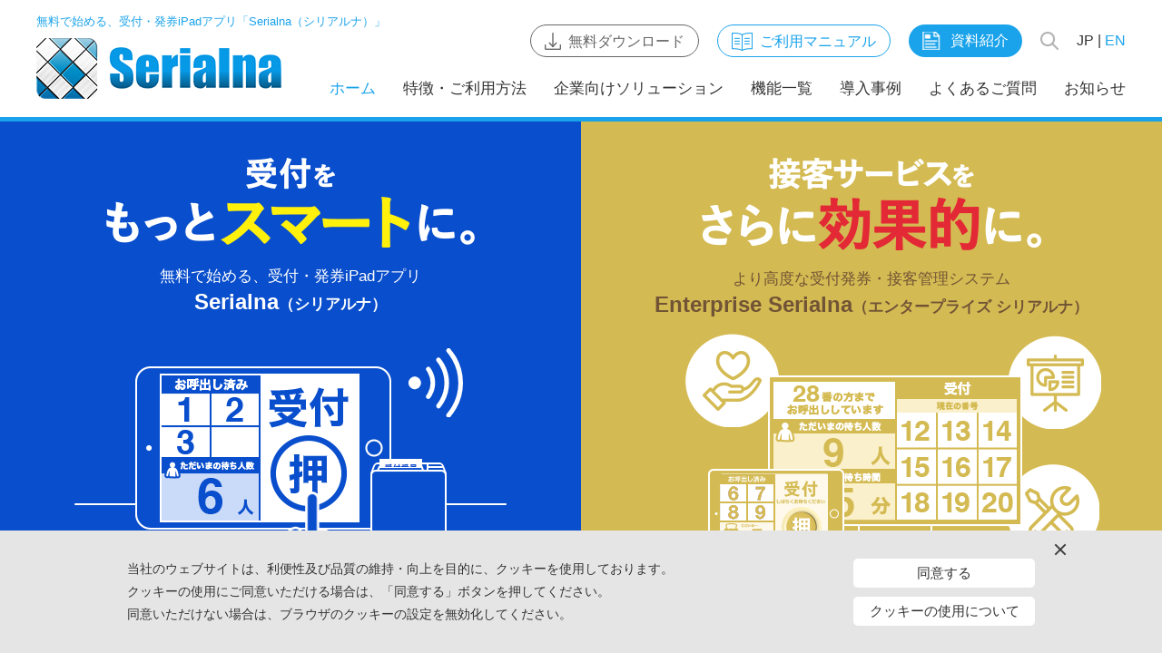

--- FILE ---
content_type: text/html
request_url: https://serialna.com/ja/
body_size: 12614
content:
<!DOCTYPE html>
<html lang="ja" prefix="og: http://ogp.me/ns#">

<head>
  
<script>(function(w,d,s,l,i){w[l]=w[l]||[];w[l].push({'gtm.start':
new Date().getTime(),event:'gtm.js'});var f=d.getElementsByTagName(s)[0],
j=d.createElement(s),dl=l!='dataLayer'?'&l='+l:'';j.async=true;j.src=
'https://www.googletagmanager.com/gtm.js?id='+i+dl;f.parentNode.insertBefore(j,f);
})(window,document,'script','dataLayer','GTM-PTHMNP');</script>
  <meta charset="UTF-8">
  <meta http-equiv="X-UA-Compatible" content="IE=edge">
  <meta name="viewport" content="width=1400, user-scalable=yes">
  <meta http-equiv="Content-Language" content="ja">
  <meta name="apple-mobile-web-app-capable" content="yes">
  <link rel="shortcut icon" href="/assets/images/common/favicon.ico" type="image/vnd.microsoft.ico">
  <link rel="icon" href="/assets/images/common/favicon.ico" type="image/png">
  <link rel="apple-touch-icon" href="/assets/images/common/apple-touch-icon.png">
  <link rel="stylesheet" type="text/css" href="/assets/css/style.css">

  <meta property="og:url" content="https://serialna.com/ja/">
  <meta property="og:type" content="website">
  <meta property="og:title" content="受付番号発券iPadアプリ Serialna | 無料 | 日鉄日立システム">
  <meta property="og:description" content="無料で始められるiPad用受付番号発券アプリ「Serialna(シリアルナ)」は、薬局や保険相談所など順番待ちの発生する受付窓口でタッチパネルにより自動受付・音声呼出しを行います。順番待ちのイライラを解消し、受付業務の簡易化やサービス向上に貢献します。">
  <meta property="og:image" content="https://serialna.com/assets/images/common/ogp.jpg">
  <meta property="og:site_name" content="受付番号発券iPadアプリ Serialna | 無料 | 日鉄日立システム">
  <meta name="twitter:card" content="summary_large_image">
  <meta name="twitter:title" content="受付番号発券iPadアプリ Serialna | 無料 | 日鉄日立システム">
  <meta name="twitter:description" content="無料で始められるiPad用受付番号発券アプリ「Serialna(シリアルナ)」は、薬局や保険相談所など順番待ちの発生する受付窓口でタッチパネルにより自動受付・音声呼出しを行います。順番待ちのイライラを解消し、受付業務の簡易化やサービス向上に貢献します。">
  <meta name="twitter:image" content="https://serialna.com/assets/images/common/ogp.jpg">
  <meta name="twitter:url" content="https://serialna.com/ja/">
  <meta name="description" content="無料で始められるiPad用受付番号発券アプリ「Serialna(シリアルナ)」は、薬局や保険相談所など順番待ちの発生する受付窓口でタッチパネルにより自動受付・音声呼出しを行います。順番待ちのイライラを解消し、受付業務の簡易化やサービス向上に貢献します。">
  <meta name="keywords" content="受付,窓口,番号,発券,iPad,アプリ,システム,順番待ち,混雑解消,タッチパネル,無料,音声呼出し,着せ替え,発券プリンタ,発券機,受付業務負荷軽減,待ち状況把握,機会損失解消">
  <title>受付番号発券iPadアプリ Serialna | 無料 | 日鉄日立システム</title>

  <script type="text/javascript" src="/assets/js/viewport.js"></script>

  
<link rel="dns-prefetch" href="//s.w.org">




</head>

<body>
  
<noscript><iframe src="https://www.googletagmanager.com/ns.html?id=GTM-PTHMNP" height="0" width="0" style="display:none;visibility:hidden"></iframe></noscript>
  
<div id="fb-root"></div>
<script async defer crossorigin="anonymous" src="https://connect.facebook.net/ja_JP/sdk.js#xfbml=1&version=v20.0" nonce="XnmzSqCC"></script>

<header class="header">
  <div class="header-inner">
    <div class="header-top">
      <h2 class="header-lead">無料で始める、受付・発券iPadアプリ「Serialna（シリアルナ）」</h2>
      <div class="header-util">
        <p class="header-util-item pc"><a href="/ja/#download" class="btn btn-download">無料ダウンロード</a></p>
        <p class="header-util-item pc"><a href="/ja/manual.html" class="btn btn-manual">ご利用マニュアル</a></p>
        <p class="header-util-item pc"><a href="/ja/shiryo.html" class="btn btn-shiryo">資料紹介</a></p>
        <span class="btn btn-search pc js-search">検索</span>
        <div class="header-search-panel">
          <form action="/ja/search.html">
            <div class="header-search-inner">
              <input type="text" class="header-search-input" name="q" placeholder="検索ワードを入れてください" method="get">
              <button class="header-search-text">検索</button>
            </div>
          </form>
        </div>
        <p class="header-lang">JP | <a href="/en/" class="link-primary">EN</a></p>
      </div>
    </div>
    <div class="header-bottom">
      <p class=""><a href="/ja/"><img src="/assets/images/common/logo.png" alt="Serialna（シリアルナ）" width="270" height="67" class="header-logo-img"></a></p>
      <span class="header-menu-btn js-sp-menu">
        <span class="header-menu-line"></span>
        <span class="header-menu-line"></span>
        <span class="header-menu-line"></span>
      </span>
      <ul class="header-menu">
        <li class="header-menu-item sp">
          <div class="header-menu-search">
            <form action="/ja/search.html">
              <input type="search" class="input-search" name="q" placeholder="検索ワード" method="get">
            </form>
          </div>
          <a href="/ja/" class="header-menu-link">Serialna（シリアルナ） ホーム</a>
        </li>
        <li class="header-menu-item"><a href="/ja/" class="header-menu-link pc">ホーム</a></li>
        <li class="header-menu-item">
          <a href="/ja/features.html" class="header-menu-link is-sub">特徴・ご利用方法</a>

          <ul class="header-submenu js-sub">
            <li class="header-submenu-item sp"><a href="/ja/features.html" class="header-submenu-link">特徴・ご利用方法 トップ</a></li>
            <li class="header-submenu-item"><a href="/ja/features.html#features" class="header-submenu-link">Serialna（シリアルナ）の特徴</a></li>
            <li class="header-submenu-item"><a href="/ja/features.html#merit" class="header-submenu-link">導入のメリット</a></li>
            <li class="header-submenu-item"><a href="/ja/features.html#howtouse" class="header-submenu-link">ご利用方法</a></li>
            <li class="header-submenu-item"><a href="/ja/features.html#printer" class="header-submenu-link">対応プリンター</a></li>
            <li class="header-submenu-item"><a href="/ja/features.html#display" class="header-submenu-link">受付画面着せ替え</a></li>
            <li class="header-submenu-item"><a href="/ja/features.html#function" class="header-submenu-link">無料で使える便利機能</a></li>
            <li class="header-submenu-item"><a href="/ja/features.html#option" class="header-submenu-link">有償オプション機能</a></li>
          </ul>
        </li>
        <li class="header-menu-item">
          <a href="/ja/enterprise.html" class="header-menu-link is-sub">企業向けソリューション</a>

          <ul class="header-submenu js-sub">
            <li class="header-submenu-item sp"><a href="/ja/enterprise.html" class="header-submenu-link">企業向けソリューション トップ</a></li>
            <li class="header-submenu-item"><a href="/ja/enterprise.html#features" class="header-submenu-link">Enterprise Serialnaの特徴・メリット</a></li>
            <li class="header-submenu-item"><a href="/ja/enterprise.html#introduce" class="header-submenu-link">エンタープライズ機能のご紹介</a></li>
            <li class="header-submenu-item"><a href="/ja/enterprise.html#case" class="header-submenu-link">導入事例</a></li>
            <li class="header-submenu-item"><a href="/ja/enterprise.html#contact" class="header-submenu-link">資料請求・お問い合わせ</a></li>
            <li class="header-submenu-bank"><a href="/ja/enterprise/bank.html" class="header-submenu-bank-link">銀行・信用金庫など金融機関向けソリューション</a></li>
            <li class="header-submenu-bank"><a href="/ja/enterprise/exercise.html" class="header-submenu-bank-link">エンタープライズご導入・ご活用について<span class="header-submenu-bank-new">NEW</span></a></li>
          </ul>
        </li>
        <li class="header-menu-item">
          <a href="/ja/function.html" class="header-menu-link is-sub">機能一覧</a>

          <ul class="header-submenu js-sub">
            <li class="header-submenu-item sp"><a href="/ja/function.html" class="header-submenu-link">機能一覧 トップ</a></li>
            <li class="header-submenu-item"><a href="/ja/function.html#basic" class="header-submenu-link">基本機能</a></li>
            <li class="header-submenu-item"><a href="/ja/function.html#option" class="header-submenu-link">オプション機能</a></li>
            <li class="header-submenu-item"><a href="/ja/function.html#business" class="header-submenu-link">エンタープライズ機能</a></li>
            <li class="header-submenu-item"><a href="/ja/function.html#list" class="header-submenu-link">機能リスト</a></li>
          </ul>
        </li>
        <li class="header-menu-item"><a href="/ja/case.html" class="header-menu-link">導入事例</a></li>
        <li class="header-menu-item"><a href="/ja/faq.html" class="header-menu-link">よくあるご質問</a></li>
        <li class="header-menu-item"><a href="/ja/news/" class="header-menu-link">お知らせ</a></li>
        <li class="header-menu-item sp"><a href="/ja/manual.html" class="header-menu-link">ご利用マニュアル</a></li>
        <li class="header-menu-item sp"><a href="/ja/sitemap.html" class="header-menu-link">サイトマップ</a></li>
        <li class="header-menu-item is-download is-flex sp">
          <a href="/ja/#download" class="btn btn-download">無料ダウンロード</a>
          <a href="/ja/shiryo.html" class="btn btn-shiryo">資料紹介</a>
        </li>
        <li class="header-menu-item sp">
          <ul class="header-menu-social">
            <li class="header-menu-social-item"><a href="https://www.youtube.com/user/serialna" class="header-menu-social-link" target="_blank"><img src="/assets/images/common/btn_youtube.png" alt="Youtube" width="34" height="34" class="header-menu-social-btn"></a></li>
            <li class="header-menu-social-item"><a href="https://www.facebook.com/serialna" class="header-menu-social-link" target="_blank"><img src="/assets/images/common/btn_facebook.png" alt="Youtube" width="34" height="34" class="header-menu-social-btn"></a></li>
          </ul>
        </li>
      </ul>
    </div>
  </div>
</header>
  <div class="contents">
    <div class="kv">
    <div class="kv-item smart">
      <a href="/ja/features.html" class="kv-link-block">
        <h2 class="kv-item-lead"><img src="/assets/images/top/kv_catch01.png" alt="受付をもっとスマートに。" class="kv-item-lead-img"></h2>
          <p class="kv-item-text">無料で始める、受付・発券iPadアプリ<br><span class="kv-item-em">Serialna</span><span class="text-bold">（シリアルナ）</span></p>
          <div class="kv-img">
            <img src="/assets/images/top/kv_smart_parts.png" alt="" class="kv-img-item">
            <img src="/assets/images/top/kv_smart_hand.png" alt="" class="kv-img-item">
            <span class="kv-img-item"><img src="/assets/images/top/kv_smart_paper.png" alt=""></span>
            <img src="/assets/images/top/wifi.svg" alt="" width="60" class="kv-img-item">
            <img src="/assets/images/top/kv_push_btn.png" alt="" width="84" class="kv-img-item">
          </div>
          <div class="kv-logo-area">
            <img src="/assets/images/common/logo.png" alt="Serialna（シリアルナ）" height="44" class="kv-logo-img">
          </div>
      </a>
    </div>
    <div class="kv-item effective">
      <a href="/ja/enterprise.html" class="kv-link-block">
        <h2 class="kv-item-lead"><img src="/assets/images/top/kv_catch02.png" alt="接客サービスをさらに効果的に。" class="kv-item-lead-img"></h2>
        <p class="kv-item-text">より高度な受付発券・接客管理システム<br><span class="kv-item-em">Enterprise Serialna</span><span class="text-bold">（エンタープライズ シリアルナ）</span></p>
        <div class="kv-img">
          <span class="kv-img-item"><img src="/assets/images/top/kv_effective_service.png" alt="" class="fuwa"></span>
          <span class="kv-img-item"><img src="/assets/images/top/kv_effective_analysis.png" alt="" class="fuwa"></span>
          <span class="kv-img-item"><img src="/assets/images/top/kv_effective_customize.png" alt="" class="fuwa"></span>
          <img src="/assets/images/top/kv_effective_pc.png" alt="" class="kv-img-item">
        </div>
        <div class="kv-logo-area">
          <img src="/assets/images/common/logo_es.png" alt="Enterprise Serialna（エンタープライズ シリアルナ）" height="44" class="kv-logo-img">
        </div>
      </a>
    </div>
  </div>

    <div class="notification">
    <p class="notification-lead">【お知らせ】 </p>
    <div class="notification-contents">
                <a href="/ja/news/enterprise-serialna-ver4-2-0.html" class="notification-link">
          2025.11.18　Enterprise Serialna Ver4.2.0        </a>
                      <a href="/ja/news/case_of_surugabank.html" class="notification-link">
          2025.10.08　スルガ銀行株式会社様のEnterprise Serialnaご活用例を追加しました。        </a>
                      <a href="/ja/news/10-9-10-fit2025.html" class="notification-link">
          2025.09.18　10/9-10 FIT2025（金融国際情報技術展）に出展します        </a>
                      <a href="/ja/news/enterprise-serialna-ver4-1-1.html" class="notification-link">
          2025.09.16　Enterprise Serialna Ver4.1.1        </a>
            </div>
  </div>


  <section class="section">
    <h2 class="title-type01">必要なのはiPad 2台と<br class="sp">発券プリンターだけ</h2>
    <p class="title-lead">アプリは無料、設定も簡単なので、<br class="sp">お手軽に導入できます。</p>
    <ul class="howto">
      <li class="howto-item">
        <p class="howto-lead"><img src="/assets/images/top/txt_step01.png" alt="STEP1" class="howto-lead-img"></p>
        <p class="howto-img-area"><img src="/assets/images/top/img_step01.png" alt="お客様が受付用iPadで受付・発券" class="howto-img"></p>
        <p class="howto-text">お客様が受付用iPadで<br><span class="howto-text-em">受付・発券</span></p>
      </li>
      <li class="howto-item">
        <p class="howto-lead"><img src="/assets/images/top/txt_step02.png" alt="STEP2" class="howto-lead-img"></p>
        <p class="howto-img-area"><img src="/assets/images/top/img_step02.png" alt="スタッフが呼出用iPadで状況を確認" class="howto-img"></p>
        <p class="howto-text">スタッフが呼出用iPadで<br><span class="howto-text-em">状況を確認</span></p>
      </li>
      <li class="howto-item">
        <p class="howto-lead"><img src="/assets/images/top/txt_step03.png" alt="STEP3" class="howto-lead-img"></p>
        <p class="howto-img-area"><img src="/assets/images/top/img_step03.png" alt="呼出用iPadからお客様をお呼出し" class="howto-img"></p>
        <p class="howto-text">呼出用iPadからお客様を<br><span class="howto-text-em">お呼出し</span></p>
      </li>
    </ul>

    <div class="section-btn-area">
      <a href="/ja/features.html" class="btn btn-primary">詳しい使い方はこちら</a>
    </div>
  </section>

  <section class="section bg-blue">
    <h2 class="title-type01">お客様にも店舗にも<br class="sp">うれしいメリット</h2>
    <p class="title-lead is-attention" style="margin-bottom: 50px;">待つ側も呼出す側もストレスフリーです。</p>

    <ul class="merit">
      <li class="merit-item large">
        <p class="merit-user"><img src="/assets/images/common/user01.png" alt="お客様" class="merit-user-img"></p>
        <dl class="merit-text-area">
          <dt class="merit-lead">簡単受付</dt>
          <dd class="merit-text">店員を呼ばなくても受付ができます。</dd>
        </dl>
        <p class="merit-label customer">お客様</p>
      </li>
      <li class="merit-item large">
        <p class="merit-user"><img src="/assets/images/common/user02.png" alt="お客様" class="merit-user-img"></p>
        <dl class="merit-text-area">
          <dt class="merit-lead">待ち時間を自由に</dt>
          <dd class="merit-text">時間の予測ができるので、外出するなど待ち時間を自由に過ごせます。</dd>
        </dl>
        <p class="merit-label customer">お客様</p>
      </li>
      <li class="merit-item">
        <p class="merit-user"><img src="/assets/images/common/user03.png" alt="店舗" class="merit-user-img"></p>
        <dl class="merit-text-area">
          <dt class="merit-lead">待ち状況の把握</dt>
          <dd class="merit-text">人数や時間、不在状況を常に把握でき、飛ばした番号も管理できます。</dd>
        </dl>
        <p class="merit-label shop">店舗</p>
      </li>
      <li class="merit-item">
        <p class="merit-user"><img src="/assets/images/common/user04.png" alt="店舗" class="merit-user-img"></p>
        <dl class="merit-text-area">
          <dt class="merit-lead">スムーズなお呼出し</dt>
          <dd class="merit-text">iPadをタップするだけ。声を張り上げる必要はありません。</dd>
        </dl>
        <p class="merit-label shop">店舗</p>
      </li>
      <li class="merit-item">
        <p class="merit-user"><img src="/assets/images/common/user05.png" alt="店舗" class="merit-user-img"></p>
        <dl class="merit-text-area">
          <dt class="merit-lead">業務の軽減</dt>
          <dd class="merit-text">受付の自動化により、スタッフが他の業務をすることができます。</dd>
        </dl>
        <p class="merit-label shop">店舗</p>
      </li>
    </ul>

    <div class="section-btn-area">
      <a href="/ja/features.html#merit" class="btn btn-primary">詳しくはこちら</a>
    </div>

    <div class="measures">
      <h3 class="measures-lead">混雑解消・待ち時間の<br class="sp">短縮による顧客満足度向上</h3>
      <div class="measures-inner">
        <div class="measures-item">
          <p class="measures-text"><span class="text-bold text-secondary">Serialna（シリアルナ）</span>は、受付の混雑解消、順番待ちでの3密防止、店内の人数調整に最適です！<br>コロナ対策ご活用例もご紹介します！</p>
          <div class="measures-btn-area">
            <a href="/ja/features.html#measures" class="btn btn-primary btn-s">詳しくはこちら</a>
          </div>
        </div>
        <div class="measures-item">
          <p class="measures-text"><span class="text-bold text-enterprise">Enterprise Serialna（エンタープライズ シリアルナ）</span><br>では混雑状況のホームページ表示やLINEによる事前予約で混雑を回避し、お客様の来店時間の分散が可能です。</p>
          <div class="measures-btn-area">
            <a href="/ja/enterprise.html#measures" class="btn btn-secondary btn-s">詳しくはこちら</a>
          </div>
        </div>
      </div>
    </div>
  </section>

  <section class="section">
    <h2 class="title-type01">豊富な便利機能</h2>
    <p class="title-lead">無料機能からオプション機能まで<br class="sp">用途に合わせた便利な受付に。</p>
    <ul class="function">
      <li class="function-item">
        <p class="function-img-area"><img src="/assets/images/top/img_function01.png" alt="アプリに用意されたデザインで受付画面を着せ替え" class="function-img"></p>
        <p class="function-text">アプリに用意されたデザインで<br><span class="function-text-em">受付画面を着せ替え</span></p>
      </li>
      <li class="function-item">
        <p class="function-img-area"><img src="/assets/images/top/img_function02.png" alt="広い待ちスペースでも見やすい大画面表示" class="function-img"></p>
        <p class="function-text">広い待ちスペースでも見やすい<br><span class="function-text-em">大画面表示</span></p>
      </li>
      <li class="function-item">
        <p class="function-img-area"><img src="/assets/images/top/img_function03.png" alt="待ち時間を有効活用できるメール呼出" class="function-img"></p>
        <p class="function-text">待ち時間を有効活用できる<br><span class="function-text-em">メール呼出</span></p>
      </li>
    </ul>

    <div class="section-btn-area">
      <a href="/ja/features.html#function" class="btn btn-primary">詳しくはこちら</a>
    </div>
  </section>

  <section class="section bg-yellow">
    <div class="title-block">
      <p class="title-logo"><img src="/assets/images/common/logo_es.png" alt="Enterprise Serialna（エンタープライズ シリアルナ）" class="title-logo-es"></p>
      <h2 class="title-type01 es"><span class="title-sml">様々な活用シーンに対応する</span><br>企業向けソリューション</h2>
    </div>

    <p class="title-lead">企業向けソリューション「Enterprise Serialna<br class="sp">（エンタープライズ シリアルナ）」では、<br>イベント、相談会、銀行、病院、外食チェーンなどの<br class="sp">企業様向けに、<br class="pc">様々な活用シーンに合わせて<br class="sp">充実したサービスをご提供しています。</p>

    <ul class="solution">
      <li class="solution-item">
        <p class="solution-img-area"><img src="/assets/images/common/icon_service.png" alt="顧客サービスの向上" class="solution-img"></p>
        <dl class="solution-text-block">
          <dt class="solution-lead">顧客サービスの向上</dt>
          <dd class="solution-text">店舗ごとの待ち状況の一括管理や<br class="sp">予約や待ち状況の公開により、<br>適切なお客様の誘導やサービス向上に<br class="pc">つながります。</dd>
        </dl>
      </li>
      <li class="solution-item">
        <p class="solution-img-area"><img src="/assets/images/common/icon_analysis.png" alt="システム連携／顧客行動分析" class="solution-img"></p>
        <dl class="solution-text-block">
          <dt class="solution-lead">システム連携／顧客行動分析</dt>
          <dd class="solution-text">会員カードやLINEなどのスマホアプリと連携し、<br class="sp">ロイヤルカスタマーへ最適な<br class="pc">対応が行えます。</dd>
        </dl>
      </li>
      <li class="solution-item">
        <p class="solution-img-area"><img src="/assets/images/common/icon_customize.png" alt="柔軟なカスタマイズ" class="solution-img"></p>
        <dl class="solution-text-block">
          <dt class="solution-lead">柔軟なカスタマイズ</dt>
          <dd class="solution-text">受付画面や発券用紙のデザインから、<br>キャンペーンに合わせた機能まで<br class="sp">カスタマイズが可能です。</dd>
        </dl>
      </li>
    </ul>

    <div class="section-btn-area">
      <a href="/ja/enterprise.html" class="btn btn-secondary">詳しくはこちら</a>
    </div>

    <div class="solution-banner">
      <a href="/ja/enterprise/bank.html" class="solution-banner-link">
        <img src="/assets/images/common/banner_bank.png" alt="" class="solution-banner-img pc">
        <img src="/assets/images/common/banner_bank_sp.png" alt="" class="solution-banner-img sp">
      </a>
    </div>
  </section>

  <section class="section">
    <h2 class="title-type01">選べるプラン、手軽にスタート</h2>
    <p class="title-lead">用途によって選べるプランをご用意しております。</p>
    <ul class="plan">
      <li class="plan-item">
        <p class="plan-lead">フリープラン</p>
        <p class="plan-text">まずは自動受付を試してみたい方／受付アプリを使ってみたい方にオススメ！</p>
        <div class="plan-list plan01">
          <ul class="plan-list-inner">
            <li class="plan-list-item">受付・発券・音声呼出</li>
            <li class="plan-list-item">受付カテゴリ選択</li>
            <li class="plan-list-item">受付・呼出管理</li>
            <li class="plan-list-item">受付画面無料着せ替え</li>
            <li class="plan-list-item">受付票メッセージ記載</li>
            <li class="plan-list-item">複数窓口対応</li>
          </ul>
        </div>
      </li>
      <li class="plan-item">
        <p class="plan-lead">オプション選択</p>
        <p class="plan-text">よりスマートな受付を実現したい方／受付サービスを向上させたい方にオススメ！</p>
        <div class="plan-list plan02">
          <ul class="plan-list-inner">
            <li class="plan-list-item text-bold">フリープランの機能</li>
            <li class="plan-list-item">大画面モニタ出力</li>
            <li class="plan-list-item">外部からの待ち状況確認</li>
            <li class="plan-list-item">メール呼出</li>
            <li class="plan-list-item">受付状況ログ出力</li>
          </ul>
        </div>
      </li>
      <li class="plan-item">
        <p class="plan-lead">エンタープライズ</p>
        <p class="plan-text">Serialna（シリアルナ）の機能を元に、オーダーメイドの受付・管理システムをご提供します。</p>
        <div class="plan-list plan03">
          <ul class="plan-list-inner">
            <li class="plan-list-item text-bold">フリープラン／オプション選択の機能</li>
            <li class="plan-list-item">カスタマーサイト、予約連携</li>
            <li class="plan-list-item">受付／接客状況分析機能</li>
            <li class="plan-list-item">カード連携/個人認証機能</li>
            <li class="plan-list-item">LINE呼出</li>
            <li class="plan-list-item">オリジナルデザイン</li>
          </ul>
        </div>
      </li>
    </ul>

    <div class="section-btn-area">
      <div class="btns">
        <div class="btns-item">
          <a href="/ja/#download" class="btn btn-download btn-download-l">無料ダウンロード</a>
        </div>
        <div class="btns-item">
          <a href="/ja/function.html" class="btn btn-primary">機能一覧はこちら</a>
        </div>
      </div>
    </div>
  </section>

  <section class="section section-case bg-blue">
    <h2 class="title-type01">導入事例</h2>
    <p class="title-lead">様々な業種でご利用いただいております。</p>

    <div class="case">
      <div class="case-inner js-slick">
        <div class="case-item">
          <div class="case-text-area">
            <p class="case-lead"><img src="/assets/images/top/txt_case01.png" alt="CASE1" class="case-lead-img"></p>
            <p class="case-title">新キャンパスとともに受付発券機を導入<br>学生と学生支援課の双方にメリット</p>
            <p class="case-text">学校法人杏林学園・杏林大学 様</p>
            <a href="/ja/case/jirei-kyorin-2.html" class="btn btn-primary btn-s case-btn">詳しくはこちら</a>
          </div>
          <p class="case-img-area">
            <img src="/assets/images/top/img_case01.jpg" alt="学校法人杏林学園・杏林大学 様" class="case-img">
          </p>
        </div>
        <div class="case-item">
          <div class="case-text-area">
            <p class="case-lead"><img src="/assets/images/top/txt_case02.png" alt="CASE2" class="case-lead-img"></p>
            <p class="case-title">薬剤師と事務員のスムーズな連携に寄与<br>待ち時間を有効活用できる窓口を実現</p>
            <p class="case-text">株式会社雄飛堂 様</p>
            <a href="/ja/case/jirei-yuhido.html" class="btn btn-primary btn-s case-btn">詳しくはこちら</a>
          </div>
          <p class="case-img-area">
            <img src="/assets/images/top/img_case02.jpg" alt="株式会社雄飛堂 様" class="case-img">
          </p>
        </div>
        <div class="case-item">
          <div class="case-text-area">
            <p class="case-lead"><img src="/assets/images/top/txt_case03.png" alt="CASE3" class="case-lead-img"></p>
            <p class="case-title">Serialnaを自社仕様にカスタマイズ導入<br>一元管理でカスタマーサポート力も向上</p>
            <p class="case-text">株式会社SOU 様</p>
            <a href="/ja/case/jirei-sou.html" class="btn btn-primary btn-s case-btn">詳しくはこちら</a>
          </div>
          <p class="case-img-area">
            <img src="/assets/images/top/img_case03.jpg" alt="株式会社SOU 様" class="case-img">
          </p>
        </div>
      </div>
    </div>

  </section>

  <div class="movie js-youtube-play" data-url="https://www.youtube.com/watch?v=f5Z3GUYwDVo">
    <div class="movie-inner">
      <h2 class="movie-title">Serialna<span class="movie-title-small">（シリアルナ）</span><br class="sp">ご紹介動画</h2>
      <p class="movie-btn"><img src="/assets/images/common/icon_play.png" alt="再生" class="movie-btn-img"></p>
    </div>
  </div>

<section class="section section-news">
  <h2 class="title-type01">お知らせ</h2>
  <div class="news-contents">
    <div class="news-block">
        <ul class="news-list">
  
      <li class="news-item">
        <p class="news-date">2025.11.18</p>
                          <a href="/ja/news/enterprise-serialna-ver4-2-0.html" class="link-primary news-link">Enterprise Serialna Ver4.2.0</a>
              </li>

  
      <li class="news-item">
        <p class="news-date">2025.10.08</p>
        <div class="news-category notice">お知らせ</div>                  <a href="/ja/news/case_of_surugabank.html" class="link-primary news-link">スルガ銀行株式会社様のEnterprise Serialnaご活用例を追加しました。</a>
              </li>

  
      <li class="news-item">
        <p class="news-date">2025.09.18</p>
        <div class="news-category notice">お知らせ</div>                  <a href="/ja/news/10-9-10-fit2025.html" class="link-primary news-link">10/9-10 FIT2025（金融国際情報技術展）に出展します</a>
              </li>

  
      <li class="news-item">
        <p class="news-date">2025.09.16</p>
        <div class="news-category release">リリース</div>                  <a href="/ja/news/enterprise-serialna-ver4-1-1.html" class="link-primary news-link">Enterprise Serialna Ver4.1.1</a>
              </li>

    </ul>

      
      <div class="section-btn-area">
        <a href="/ja/news/" class="btn btn-primary">一覧はこちら</a>
      </div>
    </div>
    <div class="widget">
      <div class="fb-page" data-href="https://www.facebook.com/serialna/" data-tabs="timeline" data-width="" data-height="" data-small-header="false" data-adapt-container-width="true" data-hide-cover="false" data-show-facepile="false"><blockquote cite="https://www.facebook.com/serialna/" class="fb-xfbml-parse-ignore"><a href="https://www.facebook.com/serialna/">Serialna</a></blockquote></div>
    </div>
  </div>
</section>

<div class="modal js-modal-youtube">
    <div class="modal-content">
      <div class="modal-inner">
        <span class="modal-close js-modal-youtube-close">
          <span class="modal-close-line"></span>
          <span class="modal-close-line"></span>
        </span>

        <div class="js-youtube">
          <div id="js-youtube-movie"></div>
        </div>
      </div>
    </div>
  </div>
    <section class="section download" id="download">
  <h2 class="title-type01 download-title">いますぐ無料ダウンロード</h2>
  <div class="download-contents">
    <div class="download-text-area">
      <p class="download-logo"><img src="/assets/images/common/logo.png" alt="Serialna（シリアルナ）" class="download-logo-img"></p>
      <p class="download-text">「Serialna（シリアルナ）」無料版アプリの<br>ダウンロードは下のApp Storeのボタンから<br>行ってください。<br>設定方法は「<a href="/ja/manual.html" class="link-primary link-underline" target="_blank">ご利用マニュアル</a>」をご覧ください。</p>
      <div class="download-app-btn">
        <a href="https://itunes.apple.com/jp/app/id552327991" target="_blank"><img src="/assets/images/common/btn_app.png" alt="App Store" class="download-app-btn-img"></a>
      </div>
      <div class="download-btn-area">
        <a href="/ja/manual.html" class="btn btn-primary  btn-s" target="_blank">ご利用マニュアルはこちら</a>
        <a href="https://www.nhs.co.jp/information/?pid=83&f=serialna" target="_blank" class="btn btn-primary  btn-s">ご紹介資料ダウンロードはこちら</a>
      </div>
    </div>
    <div class="download-img-area">
      <img src="/assets/images/common/img_download_ipad.jpg" alt="いますぐ無料ダウンロード" class="download-img pc">
      <img src="/assets/images/common/img_download.png" alt="いますぐ無料ダウンロード" class="download-img sp">
    </div>
  </div>
</section>  </div>

  <footer class="footer">
  <div class="js-pagetop"><a href="#top" class="footer-pagetop"><img src="/assets/images/common/arrow_top.png" alt=""></a></div>
  <div class="footer-links">
    <div class="footer-links-inner">
      <div class="footer-links-logo">
        <a href="/ja/" class="footer-links-logo-link">
          <img src="/assets/images/common/logo_footer.png" alt="Serialna（シリアルナ）" class="footer-links-logo-img" width="117" height="29">
          <span class="sp_inline">Serialna（シリアルナ）</span> ホーム
        </a>
      </div>

      <div class="footer-links-block">
        <p class="footer-links-lead is-sub"><a href="/ja/features.html">特徴・ご利用方法</a></p>
        <ul class="footer-links-list js-sub">
          <li class="footer-links-item sp"><a href="/ja/features.html" class="footer-links-text">特徴・ご利用方法 トップ</a></li>
          <li class="footer-links-item"><a href="/ja/features.html#features" class="footer-links-text">Serialna（シリアルナ）の特徴</a></li>
          <li class="footer-links-item"><a href="/ja/features.html#merit" class="footer-links-text">導入のメリット</a></li>
          <li class="footer-links-item"><a href="/ja/features.html#howtouse" class="footer-links-text">ご利用方法</a></li>
          <li class="footer-links-item"><a href="/ja/features.html#printer" class="footer-links-text">対応プリンター</a></li>
          <li class="footer-links-item"><a href="/ja/features.html#display" class="footer-links-text">受付画面着せ替え</a></li>
          <li class="footer-links-item"><a href="/ja/features.html#function" class="footer-links-text">無料で使える便利機能</a></li>
          <li class="footer-links-item"><a href="/ja/features.html#option" class="footer-links-text">有償オプション機能</a></li>
        </ul>
      </div>

      <div class="footer-links-block">
        <p class="footer-links-lead is-sub"><a href="/ja/enterprise.html">企業向けソリューション</a></p>
        <ul class="footer-links-list js-sub">
          <li class="footer-links-item sp"><a href="/ja/enterprise.html" class="footer-links-text">企業向けソリューション トップ</a></li>
          <li class="footer-links-item"><a href="/ja/enterprise.html#features" class="footer-links-text">Enterprise Serialnaの特徴・メリット</a></li>
          <li class="footer-links-item"><a href="/ja/enterprise.html#introduce" class="footer-links-text">エンタープライズ機能のご紹介</a></li>
          <li class="footer-links-item"><a href="/ja/enterprise.html#case" class="footer-links-text">導入事例</a></li>
          <li class="footer-links-item"><a href="/ja/enterprise.html#contact" class="footer-links-text">資料請求・お問い合わせ</a></li>
          <li class="footer-links-bank"><a href="/ja/enterprise/bank.html" class="footer-links-bank-link">銀行・信用金庫など金融機関向けソリューション</a></li>
          <li class="footer-links-bank"><a href="/ja/enterprise/exercise.html" class="footer-links-bank-link">エンタープライズご導入・ご活用について<span class="footer-links-bank-new">NEW</span></a></li>
        </ul>
      </div>

      <div class="footer-links-block">
        <p class="footer-links-lead is-sub"><a href="/ja/function.html">機能一覧</a></p>
        <ul class="footer-links-list js-sub">
          <li class="footer-links-item sp"><a href="/ja/function.html" class="footer-links-text">機能一覧 トップ</a></li>
          <li class="footer-links-item"><a href="/ja/function.html#basic" class="footer-links-text">基本機能</a></li>
          <li class="footer-links-item"><a href="/ja/function.html#option" class="footer-links-text">オプション機能</a></li>
          <li class="footer-links-item"><a href="/ja/function.html#business" class="footer-links-text">エンタープライズ機能</a></li>
          <li class="footer-links-item"><a href="/ja/function.html#list" class="footer-links-text">機能リスト</a></li>
        </ul>
      </div>
    </div>

    <div class="footer-sublinks">
      <ul class="footer-sublinks-list">
        <li class="footer-sublinks-item"><a href="/ja/case.html" class="footer-sublinks-link">導入事例</a></li>
        <li class="footer-sublinks-item"><a href="/ja/faq.html" class="footer-sublinks-link">よくあるご質問</a></li>
        <li class="footer-sublinks-item"><a href="/ja/news/" class="footer-sublinks-link">お知らせ</a></li>
        <li class="footer-sublinks-item"><a href="/ja/manual.html" class="footer-sublinks-link">ご利用マニュアル</a></li>
        <li class="footer-sublinks-item"><a href="/ja/shiryo.html" class="footer-sublinks-link">資料紹介</a></li>
        <li class="footer-sublinks-item"><a href="/ja/sitemap.html" class="footer-sublinks-link">サイトマップ</a></li>
      </ul>
    </div>
  </div>

  <div class="footer-etclinks">
    <div class="footer-etclinks-inner">
      <ul class="footer-etclinks-list">
        <li class="footer-etclinks-item"><a href="https://www.nhs.co.jp/company/" class="footer-etclinks-link" target="_blank">企業情報</a></li>
        <li class="footer-etclinks-item"><a href="https://www.nhs.co.jp/privacy/" class="footer-etclinks-link" target="_blank">個人情報保護について</a></li>
        <li class="footer-etclinks-item"><a href="https://www.nhs.co.jp/trademark/" class="footer-etclinks-link" target="_blank">商標・登録商標について</a></li>
        <li class="footer-etclinks-item"><a href="https://www.nhs.co.jp/cookie/" class="footer-etclinks-link" target="_blank">クッキーの使用について</a></li>
        <li class="footer-etclinks-item"><a href="https://www.nhs.co.jp/inquiry/index.php?pid=13" class="footer-etclinks-link" target="_blank">お問い合わせ</a></li>
        <li class="footer-etclinks-item"><a href="/en/" class="footer-etclinks-link">English</a></li>
      </ul>
      <ul class="footer-social">
        <li class="footer-social-item"><a href="https://www.youtube.com/user/serialna" class="footer-social-link" target="_blank"><img src="/assets/images/common/btn_youtube.png" alt="Youtube" width="34" height="34" class="footer-social-btn"></a></li>
        <li class="footer-social-item"><a href="https://www.facebook.com/serialna/" class="footer-social-link" target="_blank"><img src="/assets/images/common/btn_facebook.png" alt="Youtube" width="34" height="34" class="footer-social-btn"></a></li>
      </ul>
    </div>
  </div>

  <div class="footer-corp">
    <p class="footer-corp-logo"><a href="https://www.nhs.co.jp/" target="_blank"><img src="/assets/images/common/logo_nhs.png" alt="日鉄日立システムソリューションズ株式会社" class="footer-corp-logo-img" width="219" height="29"></a></p>
    <small class="footer-corp-copyright">Copyright © 2025 NIPPON STEEL Hitachi Systems Solutions, Inc. All Rights Reserved.</small>
  </div>

  <div class="footer-cookie">
    <div class="footer-cookie-inner">
      <span class="footer-cookie-close"></span>
      <p class="footer-cookie-text">当社のウェブサイトは、利便性及び品質の維持・向上を目的に、クッキーを使用しております。<br>クッキーの使用にご同意いただける場合は、「同意する」ボタンを押してください。<br>同意いただけない場合は、ブラウザのクッキーの設定を無効化してください。</p>
      <ul class="footer-cookie-btns">
        <li class="footer-cookie-btn-item"><span class="footer-cookie-btn js-cookie-agree">同意する</span></li>
        <li class="footer-cookie-btn-item"><a href="https://www.nhs.co.jp/cookie/" class="footer-cookie-btn" target="_blank">クッキーの使用について</a></li>
      </ul>
    </div>
  </div>
</footer>

<script src="https://code.jquery.com/jquery-1.11.1.min.js" integrity="sha256-VAvG3sHdS5LqTT+5A/aeq/bZGa/Uj04xKxY8KM/w9EE=" crossorigin="anonymous"></script>
<script src="https://cdnjs.cloudflare.com/ajax/libs/jquery-easing/1.4.1/jquery.easing.min.js"></script>
<script src="https://cdnjs.cloudflare.com/ajax/libs/gsap/2.1.3/TweenMax.min.js"></script>
<script type="text/javascript" src="/assets/js/libs/jquery.cookie.js"></script>
<script type="text/javascript" src="/assets/js/common.js"></script>  <script type="text/javascript" src="//cdn.jsdelivr.net/npm/slick-carousel@1.8.1/slick/slick.min.js"></script>
  <script type="text/javascript" src="/assets/js/libs/jquery.heightLine.js"></script>
  <script type="text/javascript" src="/assets/js/index.js"></script>
  <script>
    $(function() {
      $('.header-menu-item').eq(1).children('.header-menu-link').addClass('active');
    });
  </script>

</body>

</html>


--- FILE ---
content_type: text/css
request_url: https://serialna.com/assets/css/style.css
body_size: 38584
content:
p,
ul,
ol,
li,
dl,
dt,
dd,
h1,
h2,
h3,
h4 {
    margin: 0;
    padding: 0
}

ul,
ol {
    list-style: none
}

body {
    font-size: 16px;
    color: #333;
    font-family: "游ゴシック体", YuGothic, "メイリオ", meiryo, "ヒラギノ角ゴ ProN", "Hiragino Kaku Gothic ProN", sans-serif;
    margin: 0;
    padding: 0;
    -webkit-font-smoothing: antialiased;
    -moz-osx-font-smoothing: grayscale;
    word-wrap: break-word
}

h1 {
    font-size: 1.375rem
}

h2 {
    font-size: 1rem
}

h3 {
    line-height: 1.4
}

p {
    font-size: 1rem;
    margin: 0;
    line-height: 1.8
}

small {
    font-size: .75rem
}

a {
    text-decoration: none;
    transition: all .3s cubic-bezier(0.045, 0.495, 0.685, 0.97);
    -webkit-transition: all .3s cubic-bezier(0.045, 0.495, 0.685, 0.97);
    -moz-transition: all .3s cubic-bezier(0.045, 0.495, 0.685, 0.97)
}

a:hover {
    text-decoration: none;
    color: inherit
}

img {
    vertical-align: bottom;
    transition: all .3s cubic-bezier(0.045, 0.495, 0.685, 0.97);
    -webkit-transition: all .3s cubic-bezier(0.045, 0.495, 0.685, 0.97);
    -moz-transition: all .3s cubic-bezier(0.045, 0.495, 0.685, 0.97)
}

button {
    -webkit-appearance: none;
    -moz-appearance: none;
    appearance: none;
    border: 0;
    margin: 0;
    padding: 0;
    background: 0
}

button:focus {
    outline: 0
}

button:focus {
    outline: 0
}

svg {
    vertical-align: middle
}

.pc {
    display: none !important
}

br.pc {
    display: none !important
}

@media only screen and (min-width:750px) {
    .sp {
        display: none !important
    }

    .pc {
        display: block !important
    }

    br.pc {
        display: inline !important
    }
}

.m-0 {
    margin: 0 !important
}

.m-1 {
    margin: 5px !important
}

.m-2 {
    margin: 10px !important
}

.m-3 {
    margin: 15px !important
}

.m-4 {
    margin: 20px !important
}

.m-5 {
    margin: 25px !important
}

.mt-0 {
    margin-top: 0 !important
}

.mt-1 {
    margin-top: 5px !important
}

.mt-2 {
    margin-top: 10px !important
}

.mt-3 {
    margin-top: 15px !important
}

.mt-4 {
    margin-top: 20px !important
}

.mt-5 {
    margin-top: 25px !important
}

.mr-0 {
    margin-right: 0 !important
}

.mr-1 {
    margin-right: 5px !important
}

.mr-2 {
    margin-right: 10px !important
}

.mr-3 {
    margin-right: 15px !important
}

.mr-4 {
    margin-right: 20px !important
}

.mr-5 {
    margin-right: 25px !important
}

.mb-0 {
    margin-bottom: 0 !important
}

.mb-1 {
    margin-bottom: 5px !important
}

.mb-2 {
    margin-bottom: 10px !important
}

.mb-3 {
    margin-bottom: 15px !important
}

.mb-4 {
    margin-bottom: 20px !important
}

.mb-5 {
    margin-bottom: 25px !important
}

.ml-0 {
    margin-left: 0 !important
}

.ml-1 {
    margin-left: 5px !important
}

.ml-2 {
    margin-left: 10px !important
}

.ml-3 {
    margin-left: 15px !important
}

.ml-4 {
    margin-left: 20px !important
}

.ml-5 {
    margin-left: 25px !important
}

.p-0 {
    padding: 0 !important
}

.p-1 {
    padding: 5px !important
}

.p-2 {
    padding: 10px !important
}

.p-3 {
    padding: 15px !important
}

.p-4 {
    padding: 20px !important
}

.p-5 {
    padding: 25px !important
}

.pt-0 {
    padding-top: 0 !important
}

.pt-1 {
    padding-top: 5px !important
}

.pt-2 {
    padding-top: 10px !important
}

.pt-3 {
    padding-top: 15px !important
}

.pt-4 {
    padding-top: 20px !important
}

.pt-5 {
    padding-top: 25px !important
}

.pr-0 {
    padding-right: 0 !important
}

.pr-1 {
    padding-right: 5px !important
}

.pr-2 {
    padding-right: 10px !important
}

.pr-3 {
    padding-right: 15px !important
}

.pr-4 {
    padding-right: 20px !important
}

.pr-5 {
    padding-right: 25px !important
}

.pb-0 {
    padding-bottom: 0 !important
}

.pb-1 {
    padding-bottom: 5px !important
}

.pb-2 {
    padding-bottom: 10px !important
}

.pb-3 {
    padding-bottom: 15px !important
}

.pb-4 {
    padding-bottom: 20px !important
}

.pb-5 {
    padding-bottom: 25px !important
}

.pl-0 {
    padding-left: 0 !important
}

.pl-1 {
    padding-left: 5px !important
}

.pl-2 {
    padding-left: 10px !important
}

.pl-3 {
    padding-left: 15px !important
}

.pl-4 {
    padding-left: 20px !important
}

.pl-5 {
    padding-left: 25px !important
}

.btn {
    display: inline-block;
    text-align: center;
    cursor: pointer;
    -webkit-box-sizing: border-box;
    box-sizing: border-box;
    white-space: nowrap
}

.btn2 {
    cursor: pointer;
}

.btn-primary {
    min-width: 340px;
    height: 60px;
    line-height: 60px;
    border-radius: 30px;
    color: #fff;
    font-weight: bold;
    font-size: 1.25rem;
    background: url("/assets/images/common/arrow_r_wht.png") no-repeat 92% center #1aa3eb;
    padding: 0 45px 0 20px
}

.btn-primary2 {
    min-width: 340px;
    height: 80px;
    line-height: 36px;
    border-radius: 30px;
    color: #fff;
    font-weight: bold;
    font-size: 1.25rem;
    background: url(/assets/images/common/arrow_r_wht.png) no-repeat 94% center #e32d37;
    padding: 5px 44px 0 30px;
    text-align: center;
}

@media only screen and (max-width:736px) {
    .btn-primary {
        min-width: 238px;
        height: 42px;
        line-height: 42px;
        font-size: .875rem;
        background-size: 8px auto;
        padding: 0 25px 0 10px
    }

    .btn-primary2 {
        min-width: 238px;
        height: 81px;
        line-height: 25px;
        font-size: .875rem;
        background-size: 8px auto;
        padding: 10px 25px 0 10px;
    }
}

.btn-primary:hover {
    color: #fff;
    opacity: .7
}

.btn-primary2:hover {
    color: #fff;
    opacity: .7
}

.btn-secondary {
    min-width: 340px;
    height: 60px;
    line-height: 60px;
    border-radius: 30px;
    color: #fff;
    font-weight: bold;
    font-size: 1.25rem;
    background: url("/assets/images/common/arrow_r_wht.png") no-repeat 92% center #e32d37;
    padding: 0 45px 0 20px
}

@media only screen and (max-width:736px) {
    .btn-secondary {
        min-width: 238px;
        height: 42px;
        line-height: 42px;
        font-size: .875rem;
        background-size: 8px auto;
        padding: 0 25px 0 10px
    }
}

.btn-secondary:hover {
    color: #fff;
    opacity: .7
}

.btn-manual {
    background-color: #fff;
    border: solid 1px #1aa3eb;
    color: #1aa3eb;
    height: 36px;
    line-height: 36px;
    border-radius: 18px;
    padding: 0 15px
}

.btn-manual::before {
    content: '';
    display: inline-block;
    width: 23px;
    height: 20px;
    background: url("/assets/images/common/icon_manual_blue.png") no-repeat 0;
    background-size: 23px auto;
    vertical-align: middle;
    margin-right: 8px;
    position: relative;
    top: -1px
}

.btn-manual:hover {
    color: #1aa3eb;
    opacity: .7
}

.btn-shiryo {
    background-color: #1aa3eb;
    color: #fff;
    height: 36px;
    line-height: 36px;
    border-radius: 18px;
    padding: 0 15px
}

.btn-shiryo::before {
    content: '';
    display: inline-block;
    width: 23px;
    height: 20px;
    background: url("/assets/images/common/icon_document.png") no-repeat 0;
    background-size: 20px auto;
    vertical-align: middle;
    margin-right: 8px;
    position: relative;
    top: -1px
}

.btn-shiryo:hover {
    color: #fff;
    opacity: .7
}

.btn-download {
    height: 36px;
    line-height: 36px;
    border-radius: 18px;
    padding: 0 15px;
    color: #666;
    border: solid 1px #666;
    background-color: #fff
}

.btn-download::before {
    content: '';
    display: inline-block;
    width: 18px;
    height: 19px;
    background: url("/assets/images/common/icon_download.png") no-repeat 0;
    vertical-align: middle;
    margin-right: 8px;
    position: relative;
    top: -1px
}

.btn-download:hover {
    border-color: #e22935;
    color: #e22935
}

.btn-download:hover::before {
    background-image: url("/assets/images/common/icon_download_red.png")
}

.btn-download-l {
    min-width: 340px;
    height: 60px;
    line-height: 60px;
    border-radius: 30px;
    font-size: 1.25rem;
    padding: 0 45px 0 20px
}

@media only screen and (max-width:736px) {
    .btn-download-l {
        min-width: 238px;
        height: 42px;
        line-height: 42px;
        font-size: .875rem;
        padding: 0 25px 0 10px
    }
}

.btn-search {
    width: 20px;
    height: 20px;
    background: url("/assets/images/common/icon_search.png") no-repeat 0;
    text-indent: 150%;
    overflow: hidden;
    white-space: nowrap
}

.btn-search:hover,
.btn-search.active {
    background-image: url("/assets/images/common/icon_search_blue.png")
}

.btn-movie {
    color: #fff;
    border: solid 1px #fff;
    height: 44px;
    line-height: 44px;
    padding: 0 30px;
    border-radius: 24px
}

@media only screen and (max-width:736px) {
    .btn-movie {
        padding: 0 15px
    }
}

.btn-movie::before {
    content: '';
    display: inline-block;
    width: 21px;
    height: 17px;
    background: url("/assets/images/common/icon_movie.png") no-repeat 0;
    vertical-align: middle;
    margin-right: 8px;
    position: relative;
    top: -1px
}

.btn-movie:hover {
    background-color: #1aa3eb;
    border-color: #1aa3eb
}

.btn-back {
    background-image: url("/assets/images/common/arrow_l_wht.png");
    background-position: 8% center;
    padding: 0 45px 0 20px
}

@media only screen and (max-width:736px) {
    .btn-back {
        padding: 0 25px 0 10px
    }
}

.btn-s {
    min-width: 290px;
    height: 48px;
    line-height: 48px;
    font-size: 1rem;
    background-size: 10px auto;
    background-position: 94% center
}

@media only screen and (max-width:736px) {
    .btn-s {
        min-width: 190px;
        height: 34px;
        line-height: 34px;
        font-size: .75rem;
        background-size: 6px auto
    }
}

.btn-l {
    min-width: 430px;
    height: 60px;
    line-height: 60px;
    font-size: 1.25rem;
    background-size: 10px auto;
    background-position: calc(100% - 20px) center
}

@media only screen and (max-width:736px) {
    .btn-l {
        min-width: 100%;
        height: 42px;
        line-height: 42px;
        font-size: .9375rem;
        background-size: 6px auto
    }
}

.btn-center {
    margin-right: auto;
    margin-left: auto
}

.btn-pdf {
    width: 50px;
    height: 50px;
    border-radius: 50%;
    border: solid 1px #1aa3eb;
    display: -webkit-box;
    display: -ms-flexbox;
    display: flex;
    -webkit-box-pack: center;
    -ms-flex-pack: center;
    justify-content: center;
    -webkit-box-align: center;
    -ms-flex-align: center;
    align-items: center
}

@media only screen and (max-width:736px) {
    .btn-pdf {
        width: 36px;
        height: 36px
    }
}

.btn-pdf img {
    position: relative;
    left: 2px
}

@media only screen and (max-width:736px) {
    .btn-pdf img {
        width: 19px;
        height: auto
    }
}

@media only screen and (max-width:736px) {
    .btn-two-lines {
        padding: 10px 25px 10px 10px;
        line-height: 1.4;
        height: auto
    }
}

.btns {
    display: -webkit-box;
    display: -ms-flexbox;
    display: flex;
    -webkit-box-pack: center;
    -ms-flex-pack: center;
    justify-content: center;
    -ms-flex-wrap: wrap;
    flex-wrap: wrap
}

.btns-item {
    margin: 0 10px
}

@media only screen and (max-width:736px) {
    .btns-item {
        margin: 0 0 15px;
        -webkit-box-flex: 0;
        -ms-flex: 0 0 100%;
        flex: 0 0 100%;
        display: -webkit-box;
        display: -ms-flexbox;
        display: flex;
        -webkit-box-pack: center;
        -ms-flex-pack: center;
        justify-content: center
    }

    .btns-item:last-child {
        margin-bottom: 0
    }
}

.link-primary {
    color: #1aa3eb
}

.link-primary:hover {
    color: #1aa3eb;
    opacity: .7
}

.link-underline {
    text-decoration: underline
}

.link-underline:hover {
    text-decoration: none
}

.link-arrow::after {
    content: '';
    display: inline-block;
    width: 10px;
    height: 13px;
    background: url("/assets/images/common/arrow_r.png") no-repeat 0;
    margin-left: 10px
}

.link-opacity:hover {
    opacity: .7
}

.text-bold {
    font-weight: bold
}

.text-alert {
    color: #e32d37
}

.text-left {
    text-align: left !important
}

.text-center {
    text-align: center !important
}

.text-right {
    text-align: right !important
}

.text-primary {
    color: #1aa3eb
}

.text-secondary {
    color: #094ecc
}

.text-enterprise {
    color: #715435
}

.text-m {
    font-size: 1.125rem
}

@media only screen and (max-width:736px) {
    .text-m {
        font-size: 1rem
    }
}

.text-s {
    font-size: .75rem
}

@media only screen and (max-width:736px) {
    .text-s {
        font-size: .6875rem
    }
}

.text-note {
    font-size: .875rem
}

@media only screen and (max-width:736px) {
    .text-note {
        font-size: .75rem
    }
}

.title-type01 {
    font-weight: bold;
    font-size: 2.375rem;
    text-align: center;
    margin-bottom: 15px;
    color: #094ecc
}

@media only screen and (max-width:736px) {
    .title-type01 {
        font-size: 1.5rem;
        line-height: 1.4;
        margin-bottom: 10px
    }
}

.title-type01.es {
    color: #ae911f;
    text-align: left
}

.title-type01.exercise {
    color: #D4BA52;
}

@media only screen and (max-width:736px) {
    .title-type01.es {
        text-align: center
    }
}

.title-type01.is-measures {
    color: #bc55b2
}

.title-type01-sml {
    font-size: 1.75rem
}

@media only screen and (max-width:736px) {
    .title-type01-sml {
        font-size: 1.125rem
    }
}

.title-type02 {
    text-align: center;
    font-weight: bold;
    font-size: 3.125rem;
    color: #094ecc;
    margin-bottom: 80px
}

@media only screen and (max-width:736px) {
    .title-type02 {
        font-size: 1.875rem;
        margin-bottom: 40px
    }
}

.title-type03 {
    font-weight: bold;
    font-size: 1.625rem;
    border-left: solid 2px #094ecc;
    padding-left: 25px;
    margin-bottom: 40px
}

@media only screen and (max-width:736px) {
    .title-type03 {
        font-size: 1.25rem;
        margin-bottom: 30px
    }
}

.title-lead {
    text-align: center;
    font-size: 1.125rem;
    margin-bottom: 50px
}

.title-lead.is-attention {
    margin-bottom: 0
}

@media only screen and (max-width:736px) {
    .title-lead {
        font-size: .8125rem;
        margin-bottom: 30px
    }
}

.title-block {
    display: -webkit-box;
    display: -ms-flexbox;
    display: flex;
    -webkit-box-pack: center;
    -ms-flex-pack: center;
    justify-content: center;
    -webkit-box-align: center;
    -ms-flex-align: center;
    align-items: center;
    margin-bottom: 20px
}

@media only screen and (max-width:736px) {
    .title-block {
        display: block
    }
}

.title-block .title-type01 {
    line-height: 1.1
}

.title-logo {
    margin-right: 30px
}

@media only screen and (max-width:736px) {
    .title-logo {
        margin-right: 0;
        text-align: center;
        margin-bottom: 15px
    }
}

@media only screen and (max-width:736px) {
    .title-logo-es {
        max-width: 206px;
        height: auto
    }
}

.title-sml {
    font-size: 1.5rem
}

@media only screen and (max-width:736px) {
    .title-sml {
        font-size: 1.0625rem
    }
}

.title-attention {
    color: #e22935;
    font-weight: bold;
    font-size: 1.5rem;
    text-align: center;
    margin-bottom: 50px
}

@media only screen and (max-width:736px) {
    .title-attention {
        font-size: 1.125rem;
        margin-bottom: 30px
    }
}

.input-search {
    width: 220px;
    height: 36px;
    border-radius: 18px;
    border: solid 1px #b2b2b2;
    -webkit-box-sizing: border-box;
    box-sizing: border-box;
    font-size: 1rem;
    padding-left: 20px;
    background: url("/assets/images/common/icon_search.png") no-repeat 94% center #fff;
    outline: 0
}

@media only screen and (max-width:736px) {
    .input-search {
        width: 100%
    }
}

.input-checkbox {
    position: absolute;
    opacity: 0;
    z-index: -1
}

.input-checkbox-label {
    padding-left: 22px;
    position: relative;
    cursor: pointer;
    display: block;
    font-size: .875rem;
    color: #094ecc;
    font-weight: bold;
    line-height: 18px
}

.input-checkbox-label.release {
    color: #ed6b43
}

.input-checkbox-label.failure {
    color: #65bd2a
}

.input-checkbox-label.notice {
    color: #6a7cdb
}

.input-checkbox-label.maintenance {
    color: #d55c9d
}

.input-checkbox-label.is-place {
    color: #1aa3eb
}

.input-checkbox-label.is-enterprise {
    color: #ae911f;
}

.input-checkbox-label::before {
    content: '';
    display: block;
    width: 18px;
    height: 18px;
    background: url("/assets/images/common/checkbox.png") no-repeat 0 bottom;
    position: absolute;
    left: 0;
    top: 0;
    bottom: 0;
    margin: auto
}

.input-checkbox:checked+.input-checkbox-label::before {
    background-image: url("/assets/images/common/checkbox_active.png")
}

.sp,
.sp_inline {
    display: none
}

.tb {
    display: none
}

.pc {
    display: block
}

br.pc,
img.pc {
    display: inline
}

.pc_none {
    display: none
}

.tb_none {
    display: block
}

.sp_none {
    display: block
}

br.tb_none,
img.tb_none,
br.sp_none,
img.sp_none {
    display: inline
}

@media only screen and (max-width:736px) {
    .sp {
        display: block
    }

    .sp_inline {
        display: inline
    }

    .tb {
        display: none
    }

    .pc {
        display: none
    }

    br.pc,
    img.pc,
    br.tb,
    img.tb {
        display: none
    }

    br.sp,
    img.sp {
        display: inline
    }

    .pc_none {
        display: block
    }

    .tb_none {
        display: block
    }

    .sp_none {
        display: none
    }

    br.pc_none,
    img.pc_none,
    br.tb_none,
    img.tb_none {
        display: inline
    }

    br.sp_none,
    img.sp_none {
        display: none
    }
}

.header {
    border-bottom: solid 5px #1aa3eb;
    position: fixed;
    width: 100%;
    top: 0;
    left: 0;
    background-color: #fff;
    z-index: 1200;
    min-width: 1280px;
    transition: 0.4s;
}

@media only screen and (max-width:736px) {
    .header {
        min-width: 0
    }
}

.header-inner {
    max-width: 1280px;
    margin: 0 auto;
    position: relative
}

.header-top {
    display: -webkit-box;
    display: -ms-flexbox;
    display: flex;
    -webkit-box-pack: justify;
    -ms-flex-pack: justify;
    justify-content: space-between;
    position: absolute;
    width: 100%;
    -webkit-box-sizing: border-box;
    box-sizing: border-box;
    padding: 15px 40px 0;
    opacity: 1;
    visibility: visible;
    transition: 0.4s;
}

@media only screen and (min-width:735px) {
    .header.is-slim .header-top {
        opacity: 0;
        visibility: hidden;
    }
}

@media only screen and (max-width:736px) {
    .header-top {
        position: relative;
        padding: 5px 10px;
        background-color: #f2f2f2;
        -webkit-box-align: start;
        -ms-flex-align: start;
        align-items: flex-start
    }
}

.header-lead {
    font-size: .8125rem;
    color: #1aa3eb;
    font-weight: normal
}

@media only screen and (max-width:736px) {
    .header-lead {
        font-size: .5rem;
        -webkit-box-flex: 1;
        -ms-flex: 1 1 auto;
        flex: 1 1 auto
    }
}

.header-util {
    display: -webkit-box;
    display: -ms-flexbox;
    display: flex;
    -webkit-box-align: center;
    -ms-flex-align: center;
    align-items: center;
    padding-top: 12px;
    position: relative
}

@media only screen and (max-width:736px) {
    .header-util {
        -webkit-box-flex: 0;
        -ms-flex: 0 0 auto;
        flex: 0 0 auto;
        padding-top: 0
    }
}

.header-util-item {
    margin-right: 20px
}

.header-lang {
    margin-left: 20px
}

@media only screen and (max-width:736px) {
    .header-lang {
        font-size: .625rem;
        margin-left: 0
    }
}

.header-search-panel {
    display: none
}

.header-search-inner {
    position: absolute;
    background-color: rgba(0, 0, 0, 0.8);
    top: 55px;
    right: 0;
    display: -webkit-box;
    display: -ms-flexbox;
    display: flex;
    padding: 8px;
    z-index: 10
}

.header-search-inner::before {
    content: '';
    display: block;
    -webkit-box-sizing: border-box;
    box-sizing: border-box;
    width: 8px;
    height: 8px;
    border: 8px solid transparent;
    border-bottom: 8px solid rgba(0, 0, 0, 0.8);
    position: absolute;
    top: -16px;
    right: 75px
}

.header-search-input {
    background-color: #fff;
    width: 450px;
    height: 44px;
    padding: 8px 10px;
    -webkit-box-sizing: border-box;
    box-sizing: border-box;
    border-radius: 6px;
    border: 0;
    font-size: 1rem;
    outline: 0
}

.header-search-text {
    color: #fff;
    font-size: 1.125rem;
    font-weight: bold;
    padding: 0 10px;
    white-space: nowrap;
    cursor: pointer
}

.header-bottom {
    padding: 42px 40px 20px;
    display: -webkit-box;
    display: -ms-flexbox;
    display: flex;
    -webkit-box-align: end;
    -ms-flex-align: end;
    align-items: flex-end;
    -webkit-box-pack: justify;
    -ms-flex-pack: justify;
    justify-content: space-between;
    transistion: 0.4s;
}

@media only screen and (max-width:736px) {
    .header-bottom {
        padding: 10px 15px;
        -webkit-box-align: center;
        -ms-flex-align: center;
        align-items: center
    }
}

.header-logo-img {
    transition: 0.4s;
    height: auto;
}

@media only screen and (max-width:736px) {
    .header-logo-img {
        width: 115px;
        height: auto
    }
}

@media only screen and (min-width:735px) {
    .header.is-slim .header-bottom .header-logo-img {
        width: 140px;
        height: auto
    }
}

@media only screen and (min-width:735px) {
    .header.is-slim .header-bottom {
        padding: 10px 40px;
    }
}

.header-menu-btn {
    display: none
}

@media only screen and (max-width:736px) {
    .header-menu-btn {
        display: block;
        width: 25px;
        height: 19px;
        position: relative
    }
}

.header-menu-line {
    display: block;
    position: absolute;
    width: 25px;
    height: 1px;
    background-color: #333;
    left: 0;
    right: 0;
    margin: auto;
    transition: all .3s cubic-bezier(0.045, 0.495, 0.685, 0.97);
    -webkit-transition: all .3s cubic-bezier(0.045, 0.495, 0.685, 0.97);
    -moz-transition: all .3s cubic-bezier(0.045, 0.495, 0.685, 0.97)
}

.header-menu-line:nth-child(1) {
    top: 0
}

.header-menu-line:nth-child(2) {
    top: 0;
    bottom: 0
}

.header-menu-line:nth-child(3) {
    bottom: 0
}

.open .header-menu-line:nth-child(1) {
    -webkit-transform: rotate(45deg);
    transform: rotate(45deg);
    top: 9px
}

.open .header-menu-line:nth-child(2) {
    opacity: 0
}

.open .header-menu-line:nth-child(3) {
    -webkit-transform: rotate(135deg);
    transform: rotate(135deg);
    bottom: 9px
}

.header-menu {
    display: -webkit-box;
    display: -ms-flexbox;
    display: flex
}

@media only screen and (max-width:736px) {
    .header-menu {
        display: none;
        position: absolute;
        top: 82px;
        width: 100%;
        left: 0;
        height: calc(100vh - 82px);
        overflow: auto
    }
}

.header-menu.is-en {
    position: relative;
    top: 5px
}

@media only screen and (max-width:736px) {
    .header-menu.is-en {
        position: absolute;
        top: 82px
    }
}

.header-menu-item {
    position: relative;
    margin-left: 30px
}

@media only screen and (max-width:736px) {
    .header-menu-item {
        margin-left: 0
    }
}

.header-menu-item:nth-child(2) .header-submenu {
    left: -70px
}

@media only screen and (max-width:736px) {
    .header-menu-item:nth-child(2) .header-submenu {
        left: 0
    }
}

.header-menu-item:nth-child(3) .header-submenu {
    left: -80px
}

@media only screen and (max-width:736px) {
    .header-menu-item:nth-child(3) .header-submenu {
        left: 0
    }
}

.header-menu-item:nth-child(4) .header-submenu {
    left: -156px
}

.is-en .header-menu-item:nth-child(4) .header-submenu {
    left: -86px
}

@media only screen and (max-width:736px) {
    .is-en .header-menu-item:nth-child(4) .header-submenu {
        left: 0
    }
}

@media only screen and (max-width:736px) {
    .header-menu-item:nth-child(4) .header-submenu {
        left: 0
    }
}

.header-menu-item:nth-child(5) .header-submenu {
    left: -70px
}

@media only screen and (max-width:736px) {
    .header-menu-item:nth-child(5) .header-submenu {
        left: 0
    }
}

.header-menu-item.is-download {
    background-color: rgba(64, 64, 64, 0.95);
    padding: 20px 40px;
    border-bottom: solid 1px #707071
}

@media only screen and (max-width:736px) {
    .header-menu-item.is-download {
        text-align: center
    }
}

@media only screen and (max-width:736px) {
    .header-menu-item.is-flex {
        display: flex;
        justify-content: center;
        padding: 15px 10px;
    }

    .header-menu-item.is-flex .btn-shiryo {
        margin-left: 15px;
    }
}

.is-en .header-menu-item {
    line-height: 1.2
}

.header-menu-search {
    background-color: rgba(64, 64, 64, 0.95);
    padding: 13px 15px;
    position: relative;
    border-bottom: solid 1px #707071
}

.header-menu-link {
    color: #333;
    font-size: 1.0625rem
}

.header-menu-link:hover,
.header-menu-link.active {
    color: #1aa3eb
}

.is-en .header-menu-link {
    font-size: 1rem;
    line-height: 1.2
}

@media only screen and (max-width:736px) {
    .header-menu-link {
        display: block;
        background-color: rgba(64, 64, 64, 0.95);
        color: #fff;
        font-size: .875rem;
        padding: 13px 15px;
        position: relative;
        border-bottom: solid 1px #707071
    }

    .header-menu-link:hover,
    .header-menu-link.active {
        color: #fff
    }

    .header-menu-link::after {
        content: '';
        display: block;
        width: 8px;
        height: 15px;
        background: url("/assets/images/common/arrow_r_wht.png") no-repeat 0;
        background-size: 8px auto;
        position: absolute;
        top: 0;
        bottom: 0;
        right: 15px;
        margin: auto;
        transition: all .3s cubic-bezier(0.045, 0.495, 0.685, 0.97);
        -webkit-transition: all .3s cubic-bezier(0.045, 0.495, 0.685, 0.97);
        -moz-transition: all .3s cubic-bezier(0.045, 0.495, 0.685, 0.97)
    }

    .header-menu-link.is-sub::after {
        -webkit-transform: rotate(90deg);
        transform: rotate(90deg)
    }

    .header-menu-link.is-sub.open::after {
        -webkit-transform: rotate(270deg);
        transform: rotate(270deg)
    }
}

.header-menu-social {
    background-color: rgba(64, 64, 64, 0.95);
    display: -webkit-box;
    display: -ms-flexbox;
    display: flex;
    -webkit-box-pack: center;
    -ms-flex-pack: center;
    justify-content: center;
    padding: 25px 0
}

.header-menu-social-item {
    margin: 0 10px
}

.header-submenu {
    position: absolute;
    top: 45px;
    background-color: #fff;
    border: solid 1px #1aa3eb;
    padding: 25px;
    display: none
}

.header-submenu::before {
    content: '';
    display: block;
    position: absolute;
    -webkit-box-sizing: border-box;
    box-sizing: border-box;
    width: 12px;
    height: 12px;
    border: 8px solid transparent;
    border-bottom: 16px solid #1aa3eb;
    top: -25px;
    right: 0;
    left: 0;
    margin: auto
}

.header-submenu::after {
    content: '';
    display: block;
    position: absolute;
    -webkit-box-sizing: border-box;
    box-sizing: border-box;
    width: 12px;
    height: 12px;
    border: 8px solid transparent;
    border-bottom: 16px solid #fff;
    top: -23px;
    right: 0;
    left: 0;
    margin: auto
}

.is-en .header-submenu {
    top: 60px
}

@media only screen and (max-width:736px) {
    .is-en .header-submenu {
        top: 0
    }
}

@media only screen and (max-width:736px) {
    .header-submenu {
        position: relative;
        padding: 0;
        border: 0;
        top: 0
    }

    .header-submenu::before,
    .header-submenu::after {
        content: none
    }
}

.header-submenu-item {
    margin-bottom: 15px
}

.header-submenu-item:last-child {
    margin-bottom: 0
}

@media only screen and (max-width:736px) {
    .header-submenu-item {
        margin-bottom: 0;
        border-bottom: solid 1px #707071
    }
}

.header-submenu-link {
    white-space: nowrap;
    color: #333;
    padding-left: 15px;
    background: url("/assets/images/common/arrow_r.png") no-repeat 0 center
}

.header-submenu-link:hover {
    color: #1aa3eb
}

@media only screen and (max-width:736px) {
    .header-submenu-link {
        display: block;
        background-color: rgba(51, 51, 51, 0.95);
        color: #fff;
        font-size: .875rem;
        padding: 13px 15px 13px 30px;
        position: relative;
        background-image: none;
        white-space: normal
    }

    .header-submenu-link::after {
        content: '';
        display: block;
        width: 8px;
        height: 15px;
        background: url("/assets/images/common/arrow_r_wht.png") no-repeat 0;
        background-size: 8px auto;
        position: absolute;
        top: 0;
        bottom: 0;
        right: 15px;
        margin: auto
    }
}

.header-submenu-bank {
    margin-bottom: 10px;
}

@media only screen and (max-width:736px) {
    .header-submenu-bank {
        margin-bottom: 0;
        border-bottom: solid 1px #707071;
    }
}

.header-submenu-bank:last-child {
    margin-bottom: 0;
}

.header-submenu-bank-link {
    background-color: #f8edd2;
    display: block;
    color: #404040;
    position: relative;
    padding: 12px 10px 12px 36px;
    white-space: nowrap;
}

.header-submenu-bank-link:hover {
    opacity: .7
}

@media only screen and (max-width:736px) {
    .header-submenu-bank-link:hover {
        opacity: 1;
        color: #1aa3eb
    }
}

.header-submenu-bank-link::before {
    content: '';
    display: block;
    width: 8px;
    height: 11px;
    background: url("/assets/images/common/arrow_r_red.png") no-repeat 0;
    background-size: 8px auto;
    position: absolute;
    top: 0;
    bottom: 0;
    left: 15px;
    margin: auto
}

@media only screen and (max-width:736px) {
    .header-submenu-bank-link {
        display: block;
        background-color: rgba(51, 51, 51, 0.95);
        color: #fff;
        font-size: .875rem;
        padding: 13px 15px 13px 30px;
        position: relative;
        background-image: none;
        white-space: normal
    }

    .header-submenu-bank-link::before {
        content: none
    }

    .header-submenu-bank-link::after {
        content: '';
        display: block;
        width: 8px;
        height: 15px;
        background: url("/assets/images/common/arrow_r_wht.png") no-repeat 0;
        background-size: 8px auto;
        position: absolute;
        top: 0;
        bottom: 0;
        right: 15px;
        margin: auto
    }
}

.header-submenu-bank-new {
    display: inline-block;
    vertical-align: middle;
    font-size: .625rem;
    color: #fff;
    background-color: #d7000f;
    padding: 0 3px;
    line-height: 16px;
    font-weight: bold;
    margin-left: 5px;
    position: relative;
    top: -1px
}

@media only screen and (max-width:736px) {
    .header-submenu-bank-new {
        display: block;
        width: 26px;
        text-align: center;
        margin-left: 0;
        margin-top: 3px
    }
}

.footer {
    position: relative
}

@media only screen and (max-width:736px) {
    .footer {
        overflow: hidden
    }
}

.footer-pagetop {
    display: -webkit-box;
    display: -ms-flexbox;
    display: flex;
    -webkit-box-pack: center;
    -ms-flex-pack: center;
    justify-content: center;
    -webkit-box-align: center;
    -ms-flex-align: center;
    align-items: center;
    width: 50px;
    height: 50px;
    border-radius: 10px;
    background-color: rgba(64, 64, 64, 0.8);
    position: fixed;
    right: 40px;
    bottom: 40px;
    z-index: 1100
}

@media only screen and (max-width:736px) {
    .footer-pagetop {
        width: 30px;
        height: 30px;
        border-radius: 5px;
        right: 10px;
        bottom: 10px
    }

    .footer-pagetop img {
        width: 14px;
        height: auto
    }
}

.footer .js-pagetop {
    display: none
}

.footer-links {
    background-color: #404040;
    padding: 0 20px
}

@media only screen and (max-width:736px) {
    .footer-links {
        padding: 0
    }
}

.footer-links-inner {
    max-width: 1000px;
    margin: 0 auto;
    padding: 50px 0 20px;
    display: -webkit-box;
    display: -ms-flexbox;
    display: flex;
    -webkit-box-pack: justify;
    -ms-flex-pack: justify;
    justify-content: space-between
}

@media only screen and (max-width:736px) {
    .footer-links-inner {
        padding: 0;
        display: block
    }
}

.footer-links-logo-link {
    color: #fff
}

.footer-links-logo-link:hover {
    color: #fff;
    opacity: .7
}

@media only screen and (max-width:736px) {
    .footer-links-logo-link {
        display: block;
        background-color: rgba(64, 64, 64, 0.95);
        color: #fff;
        font-size: .875rem;
        padding: 13px 15px;
        position: relative;
        border-bottom: solid 1px #707071;
        background-image: none;
        margin-bottom: 0
    }

    .footer-links-logo-link::after {
        content: '';
        display: block;
        width: 8px;
        height: 15px;
        background: url("/assets/images/common/arrow_r_wht.png") no-repeat 0;
        background-size: 8px auto;
        position: absolute;
        top: 0;
        bottom: 0;
        right: 15px;
        margin: auto;
        transition: all .3s cubic-bezier(0.045, 0.495, 0.685, 0.97);
        -webkit-transition: all .3s cubic-bezier(0.045, 0.495, 0.685, 0.97);
        -moz-transition: all .3s cubic-bezier(0.045, 0.495, 0.685, 0.97)
    }
}

.footer-links-logo-img {
    display: block;
    margin-bottom: 10px
}

@media only screen and (max-width:736px) {
    .footer-links-logo-img {
        display: none
    }
}

.footer-links-lead {
    color: #fff;
    font-weight: bold;
    font-size: 1.125rem;
    margin-bottom: 10px
}

@media only screen and (max-width:736px) {
    .footer-links-lead {
        display: block;
        background-color: rgba(64, 64, 64, 0.95);
        color: #fff;
        font-size: .875rem;
        padding: 13px 15px;
        position: relative;
        border-bottom: solid 1px #707071;
        background-image: none;
        margin-bottom: 0;
        font-weight: normal
    }

    .footer-links-lead::after {
        content: '';
        display: block;
        width: 8px;
        height: 15px;
        background: url("/assets/images/common/arrow_r_wht.png") no-repeat 0;
        background-size: 8px auto;
        position: absolute;
        top: 0;
        bottom: 0;
        right: 15px;
        margin: auto;
        transition: all .3s cubic-bezier(0.045, 0.495, 0.685, 0.97);
        -webkit-transition: all .3s cubic-bezier(0.045, 0.495, 0.685, 0.97);
        -moz-transition: all .3s cubic-bezier(0.045, 0.495, 0.685, 0.97);
        -webkit-transform: rotate(90deg);
        transform: rotate(90deg)
    }

    .footer-links-lead.open::after {
        -webkit-transform: rotate(270deg);
        transform: rotate(270deg)
    }
}

.footer-links-lead a {
    color: #fff
}

@media only screen and (max-width:736px) {
    .footer-links-list {
        display: none
    }
}

.footer-links-item {
    margin-bottom: 5px
}

@media only screen and (max-width:736px) {
    .footer-links-item {
        margin-bottom: 0
    }
}

.footer-links-text {
    color: #fff;
    font-size: .875rem;
    padding-left: 20px;
    display: inline-block;
    padding-left: 15px;
    background: url("/assets/images/common/arrow_r_wht.png") no-repeat 0 5px;
    background-size: 6px auto
}

.footer-links-text:hover {
    color: #fff;
    opacity: .7
}

@media only screen and (max-width:736px) {
    .footer-links-text {
        display: block;
        background-color: rgba(51, 51, 51, 0.95);
        color: #fff;
        font-size: .875rem;
        padding: 13px 15px 13px 30px;
        position: relative;
        background-image: none;
        border-bottom: solid 1px #707071
    }

    .footer-links-text::after {
        content: '';
        display: block;
        width: 8px;
        height: 15px;
        background: url("/assets/images/common/arrow_r_wht.png") no-repeat 0;
        background-size: 8px auto;
        position: absolute;
        top: 0;
        bottom: 0;
        right: 15px;
        margin: auto
    }
}

.footer-links-bank {
    border-top: dashed 1px rgba(255, 255, 255, 0.3);
    margin-top: 20px;
    padding-top: 15px
}

@media only screen and (max-width:736px) {
    .footer-links-bank {
        border-top: 0;
        margin-top: 0;
        padding-top: 0
    }
}


.footer-links-bank-link {
    color: #fff;
    font-size: .875rem;
    padding-left: 20px;
    display: inline-block;
    padding-left: 15px;
    background: url("/assets/images/common/arrow_r_wht.png") no-repeat 0 5px;
    background-size: 6px auto
}

@media only screen and (max-width:736px) {
    .footer-links-bank-link {
        border-bottom: solid 1px #707071
    }
}

.footer-links-bank-link:hover {
    color: #fff;
    opacity: .7
}

@media only screen and (max-width:736px) {
    .footer-links-bank-link {
        display: block;
        background-color: rgba(51, 51, 51, 0.95);
        color: #fff;
        font-size: .875rem;
        padding: 13px 15px 13px 30px;
        position: relative;
        background-image: none;
        white-space: normal
    }

    .footer-links-bank-link::before {
        content: none
    }

    .footer-links-bank-link::after {
        content: '';
        display: block;
        width: 8px;
        height: 15px;
        background: url("/assets/images/common/arrow_r_wht.png") no-repeat 0;
        background-size: 8px auto;
        position: absolute;
        top: 0;
        bottom: 0;
        right: 15px;
        margin: auto
    }
}

.footer-links-bank-new {
    display: inline-block;
    vertical-align: middle;
    font-size: .625rem;
    color: #fff;
    background-color: #d7000f;
    padding: 0 3px;
    line-height: 16px;
    font-weight: bold;
    margin-left: 5px;
    position: relative;
    top: -1px
}

@media only screen and (max-width:736px) {
    .footer-links-bank-new {
        display: block;
        width: 26px;
        text-align: center;
        margin-left: 0;
        margin-top: 3px
    }
}

.footer-sublinks {
    border-top: solid 1px #737373;
    max-width: 1000px;
    margin: 0 auto
}

@media only screen and (max-width:736px) {
    .footer-sublinks {
        border-top: 0
    }
}

.footer-sublinks-list {
    display: -webkit-box;
    display: -ms-flexbox;
    display: flex;
    padding: 30px 0
}

@media only screen and (max-width:736px) {
    .footer-sublinks-list {
        display: block;
        padding: 0
    }
}

.footer-sublinks-item {
    border-right: solid 1px #aaa;
    padding: 0 20px
}

@media only screen and (max-width:736px) {
    .footer-sublinks-item {
        padding: 0
    }
}

.footer-sublinks-item:first-child {
    padding-left: 0
}

.footer-sublinks-item:last-child {
    border-right: 0
}

.footer-sublinks-link {
    color: #fff;
    font-weight: bold
}

.footer-sublinks-link:hover {
    color: #fff;
    opacity: .7
}

@media only screen and (max-width:736px) {
    .footer-sublinks-link {
        display: block;
        background-color: rgba(64, 64, 64, 0.95);
        color: #fff;
        font-size: .875rem;
        padding: 13px 15px;
        position: relative;
        border-bottom: solid 1px #707071;
        background-image: none;
        margin-bottom: 0;
        font-weight: normal
    }

    .footer-sublinks-link::after {
        content: '';
        display: block;
        width: 8px;
        height: 15px;
        background: url("/assets/images/common/arrow_r_wht.png") no-repeat 0;
        background-size: 8px auto;
        position: absolute;
        top: 0;
        bottom: 0;
        right: 15px;
        margin: auto;
        transition: all .3s cubic-bezier(0.045, 0.495, 0.685, 0.97);
        -webkit-transition: all .3s cubic-bezier(0.045, 0.495, 0.685, 0.97);
        -moz-transition: all .3s cubic-bezier(0.045, 0.495, 0.685, 0.97)
    }
}

.footer-etclinks {
    background-color: #000;
    padding: 20px 20px
}

@media only screen and (max-width:736px) {
    .footer-etclinks {
        padding: 0
    }
}

.footer-etclinks-inner {
    max-width: 1000px;
    margin: 0 auto;
    display: -webkit-box;
    display: -ms-flexbox;
    display: flex;
    -webkit-box-pack: justify;
    -ms-flex-pack: justify;
    justify-content: space-between;
    -webkit-box-align: center;
    -ms-flex-align: center;
    align-items: center
}

@media only screen and (max-width:736px) {
    .footer-etclinks-inner {
        display: block
    }
}

.footer-etclinks-list {
    display: -webkit-box;
    display: -ms-flexbox;
    display: flex
}

@media only screen and (max-width:736px) {
    .footer-etclinks-list {
        -ms-flex-wrap: wrap;
        flex-wrap: wrap
    }
}

.footer-etclinks-item {
    border-right: solid 1px #aaa;
    padding: 0 16px;
    line-height: 1.0
}

@media only screen and (max-width:736px) {
    .footer-etclinks-item {
        padding: 10px;
        -webkit-box-flex: 0;
        -ms-flex: 0 0 calc(50% - 1px);
        flex: 0 0 calc(50% - 1px);
        width: calc(50% - 1px);
        -webkit-box-sizing: border-box;
        box-sizing: border-box;
        padding: 0;
        border-bottom: solid 1px #aaa
    }

    .footer-etclinks-item:nth-child(even) {
        border-right: 0;
        -webkit-box-flex: 0;
        -ms-flex: 0 0 50%;
        flex: 0 0 50%;
        width: 50%
    }
}

.footer-etclinks-item:first-child {
    padding-left: 0
}

.footer-etclinks-item:last-child {
    border-right: 0
}

.footer-etclinks-link {
    color: #fff;
    font-size: .875rem
}

.footer-etclinks-link:hover {
    color: #fff;
    opacity: .7
}

@media only screen and (max-width:736px) {
    .footer-etclinks-link {
        display: block;
        font-size: .75rem;
        padding: 15px;
        position: relative
    }

    .footer-etclinks-link::after {
        content: '';
        display: block;
        width: 8px;
        height: 15px;
        background: url("/assets/images/common/arrow_r_wht.png") no-repeat 0;
        background-size: 8px auto;
        position: absolute;
        top: 0;
        bottom: 0;
        right: 15px;
        margin: auto;
        transition: all .3s cubic-bezier(0.045, 0.495, 0.685, 0.97);
        -webkit-transition: all .3s cubic-bezier(0.045, 0.495, 0.685, 0.97);
        -moz-transition: all .3s cubic-bezier(0.045, 0.495, 0.685, 0.97)
    }
}

.footer-social {
    display: -webkit-box;
    display: -ms-flexbox;
    display: flex
}

@media only screen and (max-width:736px) {
    .footer-social {
        -webkit-box-pack: center;
        -ms-flex-pack: center;
        justify-content: center;
        padding: 20px 0
    }
}

.footer-social-item {
    margin-left: 10px
}

@media only screen and (max-width:736px) {
    .footer-social-item {
        margin: 0 10px
    }
}

.footer-social-link:hover {
    opacity: .7
}

.footer-corp {
    max-width: 1000px;
    margin: 0 auto;
    padding: 20px;
    display: -webkit-box;
    display: -ms-flexbox;
    display: flex;
    -webkit-box-pack: justify;
    -ms-flex-pack: justify;
    justify-content: space-between;
    -webkit-box-align: center;
    -ms-flex-align: center;
    align-items: center
}

@media only screen and (max-width:736px) {
    .footer-corp {
        display: block;
        text-align: center;
        padding: 15px 20px
    }
}

@media only screen and (max-width:736px) {
    .footer-corp-logo {
        margin-bottom: 15px
    }
}

@media only screen and (max-width:736px) {
    .footer-corp-logo-img {
        width: 177px;
        height: auto
    }
}

.footer-corp-copyright {
    color: #666;
    line-height: 1.4;
    display: block
}

@media only screen and (max-width:736px) {
    .footer-corp-copyright {
        font-size: .625rem
    }
}

.footer-cookie {
    background-color: #e5e5e5;
    padding: 30px 20px;
    position: fixed;
    bottom: 0;
    width: 100%;
    -webkit-box-sizing: border-box;
    box-sizing: border-box;
    z-index: 1001
}

@media only screen and (max-width:736px) {
    .footer-cookie {
        padding: 15px 10px;
        text-align: center
    }
}

.footer-cookie-inner {
    max-width: 1000px;
    margin: 0 auto;
    display: -webkit-box;
    display: -ms-flexbox;
    display: flex;
    -webkit-box-align: center;
    -ms-flex-align: center;
    align-items: center;
    -webkit-box-pack: justify;
    -ms-flex-pack: justify;
    justify-content: space-between;
    position: relative
}

@media only screen and (max-width:736px) {
    .footer-cookie-inner {
        display: block;
        padding-top: 15px
    }
}

.footer-cookie-close {
    display: block;
    width: 20px;
    height: 20px;
    position: absolute;
    right: -40px;
    top: -10px;
    cursor: pointer
}

@media only screen and (max-width:736px) {
    .footer-cookie-close {
        right: 0;
        top: 0
    }
}

.footer-cookie-close::before,
.footer-cookie-close::after {
    content: '';
    display: block;
    width: 16px;
    height: 2px;
    background-color: #404040;
    position: absolute
}

@media only screen and (max-width:736px) {

    .footer-cookie-close::before,
    .footer-cookie-close::after {
        width: 14px;
        height: 1px
    }
}

.footer-cookie-close::before {
    -webkit-transform: rotate(45deg);
    transform: rotate(45deg)
}

.footer-cookie-close::after {
    -webkit-transform: rotate(135deg);
    transform: rotate(135deg)
}

.footer-cookie-text {
    font-size: .875rem;
    margin-right: 20px
}

@media only screen and (max-width:736px) {
    .footer-cookie-text {
        font-size: .625rem;
        margin-right: 0
    }
}

@media only screen and (max-width:736px) {
    .footer-cookie-btns {
        display: -webkit-box;
        display: -ms-flexbox;
        display: flex;
        -webkit-box-pack: justify;
        -ms-flex-pack: justify;
        justify-content: space-between;
        margin-top: 15px
    }
}

.footer-cookie-btn-item {
    margin-bottom: 10px
}

@media only screen and (max-width:736px) {
    .footer-cookie-btn-item {
        margin-bottom: 0;
        -webkit-box-flex: 0;
        -ms-flex: 0 0 49%;
        flex: 0 0 49%;
        width: 49%
    }
}

.footer-cookie-btn-item:last-child {
    margin-bottom: 0
}

.footer-cookie-btn {
    display: block;
    width: 200px;
    height: 32px;
    line-height: 32px;
    background-color: #fff;
    text-align: center;
    border-radius: 5px;
    color: #333;
    font-size: .9375rem;
    cursor: pointer
}

@media only screen and (max-width:736px) {
    .footer-cookie-btn {
        width: 100%;
        font-size: .75rem
    }
}

.footer-cookie-btn:hover {
    opacity: .7
}

.wrapper {
    min-width: 1200px
}

@media only screen and (max-width:736px) {
    .wrapper {
        min-width: 0
    }
}

.contents {
    padding-top: 134px;
    min-height: 500px
}

@media only screen and (max-width:736px) {
    .contents {
        padding-top: 81px
    }
}

.kv {
    display: -webkit-box;
    display: -ms-flexbox;
    display: flex;
    -webkit-box-align: stretch;
    -ms-flex-align: stretch;
    align-items: stretch;
    margin: 0 auto 50px
}

@media only screen and (max-width:736px) {
    .kv {
        display: block;
        overflow: hidden;
        margin-bottom: 30px
    }
}

.kv-link-block {
    display: block
}

.kv-item {
    -webkit-box-flex: 0;
    -ms-flex: 0 0 50%;
    flex: 0 0 50%;
    width: 50%;
    padding: 40px 0 80px;
    position: relative;
    min-height: 600px;
    -webkit-box-sizing: border-box;
    box-sizing: border-box
}

@media only screen and (max-width:736px) {
    .kv-item {
        width: 100%;
        padding: 20px 0 54px;
        min-height: 344px
    }
}

.kv-item.smart {
    background-color: #094ecc
}

.kv-item.effective {
    background-color: #d4ba52
}

.kv-item-lead {
    text-align: center;
    margin-bottom: 20px
}

@media only screen and (max-width:736px) {
    .kv-item-lead {
        margin: 0 auto 10px
    }

    .smart .kv-item-lead {
        max-width: 262px
    }

    .effective .kv-item-lead {
        max-width: 241px
    }
}

.kv-item-lead-img {
    max-width: 100%;
    height: auto
}

.kv-item-text {
    text-align: center;
    line-height: 1.4;
    font-size: 1.0625rem
}

@media only screen and (max-width:736px) {
    .kv-item-text {
        font-size: .75rem
    }
}

.smart .kv-item-text {
    color: #fff
}

.effective .kv-item-text {
    color: #715436
}

.kv-item-em {
    font-size: 1.5rem;
    font-weight: bold
}

@media only screen and (max-width:736px) {
    .kv-item-em {
        font-size: .9375rem
    }
}

@media only screen and (max-width:736px) {
    .kv-img {
        -webkit-transform: scale(0.52);
        transform: scale(0.52);
        position: relative;
        top: 45px
    }
}

.kv-img-item {
    position: absolute;
    left: 50%;
    top: 50%
}

.kv-img-item img {
    -webkit-transition: none;
    transition: none
}

.smart .kv-img-item:nth-child(1) {
    -webkit-transform: translate(-238px, -30px);
    transform: translate(-238px, -30px)
}

.smart .kv-img-item:nth-child(2) {
    -webkit-transform: translate(-8px, 140px);
    transform: translate(-8px, 140px);
    z-index: 2
}

.smart .kv-img-item:nth-child(3) {
    display: block;
    width: 47px;
    height: 40px;
    -webkit-transform: translate(98px, 41px);
    transform: translate(98px, 41px);
    overflow: hidden
}

.smart .kv-img-item:nth-child(3) img {
    position: absolute;
    top: 40px
}

.smart .kv-img-item:nth-child(4) {
    -webkit-transform: translate(130px, -50px);
    transform: translate(130px, -50px);
    opacity: 0
}

.smart .kv-img-item:nth-child(5) {
    -webkit-transform: translate(-22px, 49px);
    transform: translate(-22px, 49px);
    z-index: 1;
    opacity: 0
}

.smart .kv-img-item.is-en {
    -webkit-transform: translate(-22px, 39px);
    transform: translate(-22px, 39px)
}

.effective .kv-img-item:nth-child(1) {
    -webkit-transform: translate(-205px, -60px);
    transform: translate(-205px, -60px)
}

.effective .kv-img-item:nth-child(1) .fuwa {
    -webkit-animation-delay: .1s;
    animation-delay: .1s
}

.effective .kv-img-item:nth-child(2) {
    -webkit-transform: translate(150px, -60px);
    transform: translate(150px, -60px)
}

.effective .kv-img-item:nth-child(2) .fuwa {
    -webkit-animation-delay: .3s;
    animation-delay: .3s
}

.effective .kv-img-item:nth-child(3) {
    -webkit-transform: translate(148px, 80px);
    transform: translate(148px, 80px)
}

.effective .kv-img-item:nth-child(3) .fuwa {
    -webkit-animation-delay: .5s;
    animation-delay: .5s
}

.effective .kv-img-item:nth-child(4) {
    -webkit-transform: translate(-180px, -20px);
    transform: translate(-180px, -20px)
}

.kv-logo-area {
    position: absolute;
    height: 80px;
    width: 100%;
    bottom: 0;
    left: 0;
    text-align: center;
    display: -webkit-box;
    display: -ms-flexbox;
    display: flex;
    -webkit-box-pack: center;
    -ms-flex-pack: center;
    justify-content: center;
    -webkit-box-align: center;
    -ms-flex-align: center;
    align-items: center;
    z-index: 3
}

@media only screen and (max-width:736px) {
    .kv-logo-area {
        height: 54px
    }
}

.smart .kv-logo-area {
    background-color: #dde6f8
}

.effective .kv-logo-area {
    background-color: #f8edd2
}

@media only screen and (max-width:736px) {
    .kv-logo-img {
        height: 30px;
        width: auto
    }
}

.wifi {
    fill: #fff
}

.wifi01 {
    opacity: 0
}

.notification {
    max-width: 1000px;
    margin: 0 auto;
    border: solid 1px #094ecc;
    padding: 15px 10px;
    -webkit-box-sizing: border-box;
    box-sizing: border-box;
    display: -webkit-box;
    display: -ms-flexbox;
    display: flex
}

@media only screen and (max-width:736px) {
    .notification {
        margin: 0 15px;
        padding: 10px;
        display: block
    }
}

.notification-lead {
    color: #094ecc;
    font-size: 1.125rem;
    -webkit-box-flex: 0;
    -ms-flex: 0 0 130px;
    flex: 0 0 130px;
    text-align: left;
    font-weight: bold
}

@media only screen and (max-width:736px) {
    .notification-lead {
        font-size: .875rem;
        margin-bottom: 5px
    }
}

.notification-contents {
    -webkit-box-flex: 1;
    -ms-flex: 1 1 auto;
    flex: 1 1 auto
}

.notification-link {
    display: block;
    color: #333;
    text-decoration: underline;
    margin-bottom: 5px;
    font-size: 1rem
}

@media only screen and (max-width:736px) {
    .notification-link {
        font-size: .875rem
    }
}

.section {
    padding: 80px 20px;
    position: relative
}

@media only screen and (max-width:736px) {
    .section {
        padding: 40px 15px
    }
}

.section-px0 {
    padding-right: 0;
    padding-left: 0
}

@media only screen and (max-width:736px) {

    .section-case,
    .section-news {
        padding: 40px 0
    }
}

.section.bg-blue {
    background-color: #edf3ff
}

.section.bg-yellow {
    background-color: #fffaee
}

.section.bg-green {
    background-color: #e5fdff
}

.section.bg-purple {
    background-color: #fcf2fb
}

.section-inner {
    max-width: 1000px;
    margin: 0 auto
}

.section-head {
    max-width: 1000px;
    margin: 0 auto
}

.section-head .title-type02 {
    margin-bottom: 25px
}

.section-lead {
    font-size: 1.125rem;
    margin-bottom: 50px;
    text-align: center
}

@media only screen and (max-width:736px) {
    .section-lead {
        font-size: 1rem;
        margin-bottom: 30px
    }
}

.section-note {
    margin-top: 10px;
    font-size: .875rem
}

@media only screen and (max-width:736px) {
    .section-note {
        font-size: .75rem
    }
}

.section-btn-area {
    display: -webkit-box;
    display: -ms-flexbox;
    display: flex;
    -webkit-box-pack: center;
    -ms-flex-pack: center;
    justify-content: center;
    margin-top: 50px
}

@media only screen and (max-width:736px) {
    .section-btn-area {
        margin-top: 30px
    }
}

.anchor-menu {
    display: -webkit-box;
    display: -ms-flexbox;
    display: flex;
    -webkit-box-pack: justify;
    -ms-flex-pack: justify;
    justify-content: space-between;
    -ms-flex-wrap: wrap;
    flex-wrap: wrap
}

.anchor-menu-item {
    -webkit-box-flex: 0;
    -ms-flex: 0 0 238px;
    flex: 0 0 238px;
    width: 238px
}

@media only screen and (max-width:736px) {
    .anchor-menu-item {
        -webkit-box-flex: 0;
        -ms-flex: 0 0 100%;
        flex: 0 0 100%;
        width: 100%;
        margin-bottom: 10px
    }
}

.anchor-menu-btn {
    display: block;
    border: solid 1px #1aa3eb;
    color: #1aa3eb;
    text-align: center;
    font-weight: bold;
    border-radius: 20px;
    height: 40px;
    line-height: 40px;
    background: url("/assets/images/common/arrow_b.png") no-repeat 96% center #fff
}

@media only screen and (max-width:736px) {
    .anchor-menu-btn {
        font-size: .875rem;
        height: 30px;
        line-height: 30px
    }
}

.anchor-menu-btn:hover {
    color: #1aa3eb
}

.howto {
    display: -webkit-box;
    display: -ms-flexbox;
    display: flex;
    -webkit-box-pack: justify;
    -ms-flex-pack: justify;
    justify-content: space-between;
    max-width: 1000px;
    margin: 0 auto
}

@media only screen and (max-width:736px) {
    .howto {
        display: block
    }
}

.howto-item {
    -webkit-box-flex: 0;
    -ms-flex: 0 0 29.3%;
    flex: 0 0 29.3%;
    width: 29.3%
}

@media only screen and (max-width:736px) {
    .howto-item {
        width: 100%;
        margin-bottom: 35px
    }
}

.howto-lead {
    text-align: center;
    margin-bottom: 20px
}

@media only screen and (max-width:736px) {
    .howto-lead-img {
        height: 25px;
        width: auto
    }
}

.howto-img-area {
    text-align: center;
    margin-bottom: 15px
}

@media only screen and (max-width:736px) {
    .howto-img-area {
        margin-bottom: 10px
    }
}

@media only screen and (max-width:736px) {
    .howto-img {
        height: 162px;
        width: auto
    }
}

.howto-text {
    font-size: 1.125rem;
    text-align: center;
    line-height: 1.5
}

@media only screen and (max-width:736px) {
    .howto-text {
        font-size: .8125rem
    }
}

.howto-text-em {
    color: #094ecc;
    font-size: 1.5rem;
    font-weight: bold;
    display: inline;
    position: relative;
    background: -webkit-gradient(linear, left top, left bottom, color-stop(60%, transparent), color-stop(40%, #fff10c));
    background: linear-gradient(transparent 60%, #fff10c 40%)
}

@media only screen and (max-width:736px) {
    .howto-text-em {
        font-size: 1.25rem
    }
}

.merit {
    display: -webkit-box;
    display: -ms-flexbox;
    display: flex;
    -ms-flex-wrap: wrap;
    flex-wrap: wrap;
    -webkit-box-pack: justify;
    -ms-flex-pack: justify;
    justify-content: space-between;
    -webkit-box-align: stretch;
    -ms-flex-align: stretch;
    align-items: stretch;
    max-width: 1000px;
    margin: 0 auto
}

@media only screen and (max-width:736px) {
    .merit {
        display: block
    }
}

.merit-item {
    background-color: #fff;
    -webkit-box-flex: 0;
    -ms-flex: 0 0 calc(33.33% - 2px);
    flex: 0 0 calc(33.33% - 2px);
    width: calc(33.33% - 2px);
    margin-bottom: 4px;
    padding: 20px 30px;
    -webkit-box-sizing: border-box;
    box-sizing: border-box;
    position: relative;
    overflow: hidden
}

@media only screen and (max-width:736px) {
    .merit-item {
        display: -webkit-box;
        display: -ms-flexbox;
        display: flex;
        -webkit-box-align: center;
        -ms-flex-align: center;
        align-items: center;
        padding: 15px;
        width: 100%
    }
}

.merit-item.large {
    background-color: #fff;
    -webkit-box-flex: 0;
    -ms-flex: 0 0 calc(50% - 2px);
    flex: 0 0 calc(50% - 2px);
    width: calc(50% - 2px);
    padding: 20px;
    display: -webkit-box;
    display: -ms-flexbox;
    display: flex;
    -webkit-box-align: center;
    -ms-flex-align: center;
    align-items: center
}

@media only screen and (max-width:736px) {
    .merit-item.large {
        padding: 15px;
        width: 100%
    }
}

.merit-user {
    text-align: center
}

@media only screen and (max-width:736px) {
    .merit-user {
        margin-right: 15px;
        -webkit-box-flex: 0;
        -ms-flex: 0 0 83px;
        flex: 0 0 83px
    }
}

.large .merit-user {
    margin-right: 20px;
    -webkit-box-flex: 0;
    -ms-flex: 0 0 120px;
    flex: 0 0 120px
}

@media only screen and (max-width:736px) {
    .large .merit-user {
        -webkit-box-flex: 0;
        -ms-flex: 0 0 83px;
        flex: 0 0 83px;
        margin-right: 15px
    }
}

@media only screen and (max-width:736px) {
    .merit-user-img {
        width: 83px;
        height: auto
    }
}

.merit-lead {
    text-align: center;
    font-weight: bold;
    font-size: 1.75rem;
    color: #094ecc;
    padding-bottom: 10px;
    margin-bottom: 10px;
    border-bottom: dotted 1px #b3b3b3
}

@media only screen and (max-width:736px) {
    .merit-lead {
        font-size: 1.25rem;
        padding-bottom: 5px;
        margin-bottom: 5px
    }
}

.large .merit-lead {
    color: #1aa3eb
}

@media only screen and (max-width:736px) {
    .merit-text {
        font-size: .8125rem
    }
}

.merit-label {
    color: #fff;
    font-weight: bold;
    font-size: 1rem;
    -webkit-transform: rotate(45deg);
    transform: rotate(45deg);
    width: 100px;
    height: 100px;
    text-align: center;
    position: absolute;
    right: -50px;
    top: -50px;
    -webkit-box-sizing: border-box;
    box-sizing: border-box;
    padding-top: 70px
}

@media only screen and (max-width:736px) {
    .merit-label {
        font-size: .6875rem;
        width: 70px;
        height: 70px;
        right: -35px;
        top: -35px;
        padding-top: 50px
    }
}

.merit-label.customer {
    background-color: #1aa3eb
}

.merit-label.shop {
    background-color: #094ecc
}

.function {
    display: -webkit-box;
    display: -ms-flexbox;
    display: flex;
    -webkit-box-pack: justify;
    -ms-flex-pack: justify;
    justify-content: space-between;
    max-width: 1000px;
    margin: 0 auto
}

@media only screen and (max-width:736px) {
    .function {
        display: block
    }
}

.function-item {
    -webkit-box-flex: 0;
    -ms-flex: 0 0 29.3%;
    flex: 0 0 29.3%;
    width: 29.3%
}

@media only screen and (max-width:736px) {
    .function-item {
        width: 100%;
        margin-bottom: 50px
    }
}

.function-img-area {
    text-align: center;
    margin-bottom: 15px
}

@media only screen and (max-width:736px) {
    .function-img-area {
        margin-bottom: 10px
    }
}

.function-img {
    max-width: 100%;
    height: auto
}

@media only screen and (max-width:736px) {
    .function-img {
        max-width: 225px
    }
}

.function-text {
    font-size: 1.125rem;
    text-align: center;
    line-height: 1.5
}

@media only screen and (max-width:736px) {
    .function-text {
        font-size: .8125rem
    }
}

.function-text-em {
    color: #094ecc;
    font-size: 1.5rem;
    font-weight: bold;
    display: inline-block;
    position: relative
}

@media only screen and (max-width:736px) {
    .function-text-em {
        font-size: 1.25rem
    }
}

.solution {
    display: -webkit-box;
    display: -ms-flexbox;
    display: flex;
    -webkit-box-pack: justify;
    -ms-flex-pack: justify;
    justify-content: space-between;
    max-width: 1000px;
    margin: 0 auto
}

@media only screen and (max-width:736px) {
    .solution {
        display: block
    }
}

.solution-item {
    -webkit-box-flex: 0;
    -ms-flex: 0 0 29.3%;
    flex: 0 0 29.3%;
    width: 29.3%
}

.is-measures .solution-item {
    -webkit-box-flex: 0;
    -ms-flex: 0 0 47%;
    flex: 0 0 47%;
    width: 47%
}

@media only screen and (max-width:736px) {
    .is-measures .solution-item {
        width: 100%
    }
}

@media only screen and (max-width:736px) {
    .solution-item {
        width: 100%;
        margin-bottom: 40px
    }
}

.solution-img-area {
    text-align: center;
    margin: 0 auto 15px;
    width: 220px;
    height: 220px;
    border-radius: 50%;
    border: solid 6px #faf0d9;
    display: -webkit-box;
    display: -ms-flexbox;
    display: flex;
    -webkit-box-pack: center;
    -ms-flex-pack: center;
    justify-content: center;
    -webkit-box-align: center;
    -ms-flex-align: center;
    align-items: center;
    background-color: #fff
}

.is-measures .solution-img-area {
    border: 0
}

@media only screen and (max-width:736px) {
    .solution-img-area {
        width: 190px;
        height: 190px
    }
}

@media only screen and (max-width:736px) {
    .solution-img {
        max-width: 100px;
        height: auto
    }

    .is-measures .solution-img {
        max-width: 100%
    }
}

.solution-lead {
    font-size: 1.375rem;
    text-align: center;
    font-weight: bold;
    color: #e32d37;
    margin-bottom: 10px;
    line-height: 1.4
}

.is-measures .solution-lead {
    color: #bc55b2
}

@media only screen and (max-width:736px) {
    .solution-lead {
        font-size: 1.25rem
    }
}

.solution-text {
    font-size: 1rem;
    line-height: 1.5
}

@media only screen and (max-width:736px) {
    .solution-text {
        font-size: .8125rem
    }
}

.solution-banner {
    text-align: center;
    margin-top: 80px
}

@media only screen and (max-width:736px) {
    .solution-banner {
        margin-top: 50px
    }

    .es-scene-content+.solution-banner {
        padding: 0 15px
    }
}

.solution-banner-link:hover {
    opacity: .7
}

.solution-banner-img {
    max-width: 100%;
    height: auto;
    margin: 0 auto
}

.plan {
    max-width: 1000px;
    margin: 0 auto;
    display: -webkit-box;
    display: -ms-flexbox;
    display: flex;
    -webkit-box-pack: justify;
    -ms-flex-pack: justify;
    justify-content: space-between
}

@media only screen and (max-width:736px) {
    .plan {
        display: block
    }
}

.plan-item {
    -webkit-box-flex: 0;
    -ms-flex: 0 0 29.3%;
    flex: 0 0 29.3%;
    width: 29.3%
}

@media only screen and (max-width:736px) {
    .plan-item {
        width: 100%;
        margin-bottom: 50px
    }
}

.plan-lead {
    font-size: 1.75rem;
    text-align: center;
    font-weight: bold;
    border-bottom: dotted 1px #b3b3b3;
    padding-bottom: 5px;
    margin-bottom: 15px
}

.is-en .plan-lead {
    font-size: 1.5rem
}

@media only screen and (max-width:736px) {
    .plan-lead {
        font-size: 1.25rem
    }
}

.plan-text {
    font-size: 1.125rem;
    margin-bottom: 20px
}

@media only screen and (max-width:736px) {
    .plan-text {
        font-size: .8125rem
    }
}

.plan-list {
    padding: 20px 20px 15px;
    position: relative;
    min-height: 236px;
    -webkit-box-sizing: border-box;
    box-sizing: border-box
}

@media only screen and (max-width:736px) {
    .plan-list {
        padding: 15px 15px 10px;
        min-height: 0
    }
}

.plan-list.plan01 {
    border: solid 1px #1aa3eb
}

.plan-list.plan02 {
    border: solid 1px #094ecc
}

.plan-list.plan03 {
    border: solid 1px #e32d37
}

.plan-list-inner.hidden {
    display: none
}

.plan-list-item {
    margin-bottom: 5px;
    position: relative;
    padding-left: 15px
}

@media only screen and (max-width:736px) {
    .plan-list-item {
        font-size: .75rem
    }
}

.plan-list-item::before {
    content: '';
    display: block;
    width: 10px;
    height: 10px;
    border-radius: 50%;
    position: absolute;
    left: 0;
    top: 8px
}

@media only screen and (max-width:736px) {
    .plan-list-item::before {
        width: 8px;
        height: 8px;
        top: 6px
    }
}

.plan01 .plan-list-item::before {
    background-color: #1aa3eb
}

.plan02 .plan-list-item::before {
    background-color: #094ecc
}

.plan03 .plan-list-item::before {
    background-color: #e32d37
}

.plan-btn {
    width: 33px;
    height: 33px;
    border-radius: 50%;
    position: absolute;
    bottom: -17px;
    right: 0;
    left: 0;
    margin: auto;
    display: block;
    text-align: center;
    cursor: pointer
}

.plan-btn::before {
    content: '';
    display: block;
    width: 15px;
    height: 3px;
    background-color: #fff;
    position: absolute;
    margin: auto;
    top: 0;
    bottom: 0;
    right: 0;
    left: 0
}

.plan-btn::after {
    content: '';
    display: block;
    width: 3px;
    height: 15px;
    background-color: #fff;
    position: absolute;
    margin: auto;
    top: 0;
    bottom: 0;
    right: 0;
    left: 0
}

.plan-btn.active::after {
    content: none
}

.plan01 .plan-btn {
    background-color: #1aa3eb
}

.plan02 .plan-btn {
    background-color: #094ecc
}

.plan03 .plan-btn {
    background-color: #e32d37
}

.case {
    overflow: hidden;
    max-width: 1180px;
    margin: 0 auto
}

.case-inner {
    max-width: 1120px;
    margin: 0 auto;
    position: relative
}

@media only screen and (max-width:736px) {
    .case-inner {
        overflow: hidden
    }

    .is-es .case-inner {
        padding: 0 20px
    }
}

.case-inner .slick-prev {
    position: absolute;
    left: -15px;
    top: 0;
    bottom: 0;
    margin: auto;
    width: 31px;
    height: 58px;
    background: url("/assets/images/common/arrow_slide_l.png") no-repeat 0;
    display: block;
    text-indent: 150%;
    white-space: nowrap;
    overflow: hidden;
    z-index: 10;
    cursor: pointer
}

.is-es .case-inner .slick-prev {
    background-image: url("/assets/images/common/arrow_slide_l_red.png")
}

@media only screen and (max-width:736px) {
    .is-es .case-inner .slick-prev {
        background-image: url("/assets/images/common/arrow_slide_l_wht.png")
    }
}

@media only screen and (max-width:736px) {
    .case-inner .slick-prev {
        width: 75px;
        height: 75px;
        background-color: rgba(0, 0, 0, 0.2);
        border-radius: 50%;
        background-image: url("/assets/images/common/arrow_slide_l_wht.png");
        background-size: 14px auto;
        background-position: 46px center;
        left: -38px
    }
}

.case-inner .slick-next {
    position: absolute;
    right: -15px;
    top: 0;
    bottom: 0;
    margin: auto;
    width: 31px;
    height: 58px;
    background: url("/assets/images/common/arrow_slide_r.png") no-repeat 0;
    display: block;
    text-indent: 150%;
    white-space: nowrap;
    overflow: hidden;
    z-index: 10;
    cursor: pointer
}

.is-es .case-inner .slick-next {
    background-image: url("/assets/images/common/arrow_slide_r_red.png")
}

@media only screen and (max-width:736px) {
    .is-es .case-inner .slick-next {
        background-image: url("/assets/images/common/arrow_slide_r_wht.png")
    }
}

@media only screen and (max-width:736px) {
    .case-inner .slick-next {
        width: 75px;
        height: 75px;
        background-color: rgba(0, 0, 0, 0.2);
        border-radius: 50%;
        background-image: url("/assets/images/common/arrow_slide_r_wht.png");
        background-size: 14px auto;
        background-position: 16px center;
        right: -38px
    }
}

.case-inner .slick-dots {
    display: -webkit-box !important;
    display: -ms-flexbox !important;
    display: flex !important;
    -webkit-box-pack: center;
    -ms-flex-pack: center;
    justify-content: center;
    width: 100%;
    padding-top: 55px;
    clear: both
}

.is-es .case-inner .slick-dots {
    display: none !important
}

@media only screen and (max-width:736px) {
    .case-inner .slick-dots {
        padding-top: 0;
        position: absolute;
        bottom: 70px
    }

    .is-es .case-inner .slick-dots {
        bottom: 85px
    }
}

.case-inner .slick-dots li {
    margin: 0 5px
}

.case-inner .slick-dots li button {
    width: 13px;
    height: 13px;
    border-radius: 50%;
    background-color: #ccc;
    text-indent: 150%;
    white-space: nowrap;
    overflow: hidden;
    outline: 0
}

@media only screen and (max-width:736px) {
    .case-inner .slick-dots li button {
        width: 11px;
        height: 11px
    }
}

.case-inner .slick-dots li.slick-active button {
    background-color: #094ecc
}

.is-es .case-inner .slick-dots li.slick-active button {
    background-color: #e32d37
}

.case-item {
    float: left;
    width: 100%;
    max-width: 1120px;
    display: -webkit-box;
    display: -ms-flexbox;
    display: flex;
    -webkit-box-pack: justify;
    -ms-flex-pack: justify;
    justify-content: space-between;
    flex-wrap: wrap;
    margin: 0 60px;
    outline: 0
}

@media only screen and (max-width:736px) {
    .case-item {
        display: block;
        margin: 0 50px;
        position: relative;
        padding-bottom: 163px
    }

    .is-es .case-item {
        margin: 0
    }
}

.case-text-area {
    -webkit-box-flex: 0;
    -ms-flex: 0 0 37%;
    flex: 0 0 37%;
    width: 37%
}

@media only screen and (max-width:736px) {
    .case-text-area {
        width: 100%
    }
}

.case-lead {
    margin-bottom: 15px
}

@media only screen and (max-width:736px) {
    .case-lead {
        margin-bottom: 10px
    }
}

@media only screen and (max-width:736px) {
    .case-lead-img {
        height: 17px;
        width: auto
    }
}

.case-title {
    font-size: 1.625rem;
    color: #094ecc;
    font-weight: bold;
    line-height: 1.4;
    padding-bottom: 15px;
    margin-bottom: 15px;
    border-bottom: dotted 1px #b3b3b3
}

@media only screen and (max-width:736px) {
    .case-title {
        font-size: 1.1875rem;
        padding-bottom: 10px;
        margin-bottom: 10px
    }
}

.is-es .case-title {
    color: #ae911f
}

.case-text {
    margin-bottom: 30px
}

@media only screen and (max-width:736px) {
    .case-text {
        font-size: .75rem
    }
}

.case-img-area {
    -webkit-box-flex: 0;
    -ms-flex: 0 0 59%;
    flex: 0 0 59%;
    width: 59%
}

@media only screen and (max-width:736px) {
    .case-img-area {
        width: 100%
    }
}

.case-img {
    width: 100%;
    height: auto
}

.case-btn-item {
    margin-bottom: 10px
}

.case-item .section-btn-area.pc {
    display: flex !important;
    margin: 50px auto 0;
}

@media only screen and (max-width:736px) {
.case-item .section-btn-area.pc {
    display: none !important;
}
}

@media only screen and (max-width:736px) {
    .case-btn {
        position: absolute;
        bottom: 0;
        right: 0;
        left: 0;
        margin: auto
    }
}

@media only screen and (max-width:736px) {
    .case-btn-item:nth-last-child(3) .case-btn {
        bottom: 86px
    }
}

@media only screen and (max-width:736px) {
    .case-btn-item:nth-last-child(2) .case-btn {
        bottom: 43px
    }
}

@media only screen and (max-width:736px) {
    .case-btn {
        position: absolute;
        bottom: 0;
        right: 0;
        left: 0;
        margin: auto
    }
}

.movie {
    background: url("/assets/images/top/bg_movie.jpg") no-repeat center;
    background-size: cover;
    height: 400px;
    display: -webkit-box;
    display: -ms-flexbox;
    display: flex;
    -webkit-box-pack: center;
    -ms-flex-pack: center;
    justify-content: center;
    -webkit-box-align: center;
    -ms-flex-align: center;
    align-items: center;
    cursor: pointer
}

@media only screen and (max-width:736px) {
    .movie {
        height: 220px
    }
}

.movie.is-column {
    background: 0
}

@media only screen and (max-width:736px) {
    .movie.is-column {
        display: block;
        height: auto
    }
}

.movie-item {
    -webkit-box-flex: 0;
    -ms-flex: 0 0 50%;
    flex: 0 0 50%;
    height: 100%;
    display: -webkit-box;
    display: -ms-flexbox;
    display: flex;
    -webkit-box-pack: center;
    -ms-flex-pack: center;
    justify-content: center;
    -webkit-box-align: center;
    -ms-flex-align: center;
    align-items: center;
    cursor: pointer;
    text-align: center;
    padding: 0 20px;
    -webkit-box-sizing: border-box;
    box-sizing: border-box
}

@media only screen and (max-width:736px) {
    .movie-item {
        min-height: 220px;
        padding: 20px
    }
}

.movie-item.is-ja {
    background: url("/assets/images/top/bg_movie.jpg") no-repeat center;
    background-size: cover
}

.movie-item.is-en {
    background: url("/assets/images/top/en/bg_movie.jpg") no-repeat center;
    background-size: cover
}

.movie-title {
    color: #fff;
    font-size: 2.375rem;
    margin-bottom: 20px;
    text-shadow: 0 0 10px rgba(0, 0, 0, 0.8)
}

.is-column .movie-title {
    font-size: 1.75rem
}

@media only screen and (max-width:736px) {
    .movie-title {
        font-size: 1.5rem;
        text-align: center;
        margin-bottom: 15px
    }

    .is-column .movie-title {
        font-size: 1.25rem
    }
}

.movie-title-small {
    font-size: 1.75rem
}

@media only screen and (max-width:736px) {
    .movie-title-small {
        font-size: 1.0625rem
    }
}

.movie-btn {
    text-align: center
}

@media only screen and (max-width:736px) {
    .movie-btn-img {
        width: 53px;
        height: auto
    }
}

.news-contents {
    display: -webkit-box;
    display: -ms-flexbox;
    display: flex;
    max-width: 1000px;
    margin: 0 auto
}

@media only screen and (max-width:736px) {
    .news-contents {
        display: block
    }
}

.news-block {
    -webkit-box-flex: 1;
    -ms-flex: 1 1 auto;
    flex: 1 1 auto;
    margin-right: 50px;
    max-width: 650px
}

@media only screen and (max-width:736px) {
    .news-block {
        margin-right: 0;
        margin-bottom: 50px
    }
}

.news-list {
    border-top: dotted 1px #b3b3b3
}

.news-item {
    border-bottom: dotted 1px #b3b3b3;
    padding: 15px 0;
    position: relative
}

@media only screen and (max-width:736px) {
    .news-item {
        padding: 15px 12px;
        display: block
    }
}

.news-date {
    font-size: 1.125rem;
    width: 135px;
    position: absolute;
    top: 12px;
    left: 10px
}

@media only screen and (max-width:736px) {
    .news-date {
        width: auto;
        display: inline-block;
        position: relative;
        top: 0;
        left: 0;
        font-size: .875rem;
        margin-right: 10px
    }
}

.news-category {
    min-width: 110px;
    height: 26px;
    line-height: 26px;
    text-align: center;
    color: #fff;
    border-radius: 5px;
    display: inline-block;
    margin-bottom: 10px;
    margin-left: 130px;
    font-weight: bold;
    padding: 0 5px;
    -webkit-box-sizing: border-box;
    box-sizing: border-box
}

@media only screen and (max-width:736px) {
    .news-category {
        min-width: 78px;
        margin-left: 0;
        font-size: .625rem;
        height: 18px;
        line-height: 18px;
        border-radius: 3px
    }
}

.news-category.release {
    background-color: #ed6b43
}

.news-category.failure {
    background-color: #65bd2a
}

.news-category.notice {
    background-color: #6a7cdb
}

.news-category.maintenance {
    background-color: #d55c9d
}

.news-category a {
    color: #fff
}

.news-link {
    display: block;
    font-weight: bold;
    margin-left: 130px
}

@media only screen and (max-width:736px) {
    .news-link {
        margin-left: 0;
        font-size: .875rem
    }
}

.news-contents {
    display: -webkit-box;
    display: -ms-flexbox;
    display: flex;
    -ms-flex-wrap: wrap;
    flex-wrap: wrap;
    max-width: 1040px;
    margin: 0 auto
}

@media only screen and (max-width:736px) {
    .news-contents {
        display: block
    }
}

.news-contents.is-list {
    display: block;
    border-top: solid 1px #d7d5d5;
}

.news-contents-item {
    width: 29%;
    -webkit-box-flex: 0;
    -ms-flex: 0 0 29%;
    flex: 0 0 29%;
    margin-right: 2.16%;
    margin-left: 2.16%;
    margin-bottom: 70px
}

.news-contents.is-list .news-contents-item {
    width: 100%;
    margin: 0;
    padding: 15px 0;
    border-bottom: solid 1px #d7d5d5;
    position: relative;
    padding-right: 50px;
    box-sizing: border-box;
}

.news-contents.is-list .news-contents-item a {
    color: #333;
}

.news-contents.is-list .news-contents-item::after {
    content: '';
    display: block;
    width: 10px;
    height: 10px;
    border-top: solid 2px #1aa3eb;
    border-right: solid 2px #1aa3eb;
    position: absolute;
    right: 10px;
    top: 0;
    bottom: 0;
    margin: auto;
    transform: rotate(45deg);
}

@media only screen and (max-width:736px) {
    .news-contents.is-list .news-contents-item::after {
        content: '';
        display: block;
        width: 12px;
        height: 12px;
        border-top: solid 2px #1aa3eb;
        border-right: solid 2px #1aa3eb;
        position: absolute;
        right: 10px;
        top: 0;
        bottom: 0;
        margin: auto;
        transform: rotate(45deg);
    }
}

.news-contents.is-case .news-contents-item {
    width: 48%;
    -webkit-box-flex: 0;
    -ms-flex: 0 0 48%;
    flex: 0 0 48%;
    margin-right: 1%;
    margin-left: 1%;
}

@media only screen and (max-width:736px) {

    .news-contents-item,
    .news-contents.is-case .news-contents-item {
        width: 100%;
        margin-bottom: 30px
    }
}

.news-contents-item .news-category {
    margin-left: 0;
    margin-bottom: 0
}

@media only screen and (max-width:736px) {
    .news-contents-item .news-category {
        margin-left: 15px
    }
}

.news-contents-date {
    font-size: 1.125rem
}

@media only screen and (max-width:736px) {
    .news-contents-date {
        font-size: 1rem
    }
}

.news-head {
    display: -webkit-box;
    display: -ms-flexbox;
    display: flex;
    -webkit-box-pack: justify;
    -ms-flex-pack: justify;
    justify-content: space-between;
    -webkit-box-align: center;
    -ms-flex-align: center;
    align-items: center;
    margin-bottom: 15px
}

@media only screen and (max-width:736px) {
    .news-head {
        -webkit-box-pack: start;
        -ms-flex-pack: start;
        justify-content: flex-start;
        margin-bottom: 10px
    }
}

.news-contents.is-list .news-head {
    justify-content: flex-start;
}

.news-contents.is-list .news-head .news-contents-date {
    margin-right: 20px;
}

@media only screen and (max-width:736px) {
    .news-contents.is-list .news-head .news-contents-date {
        margin-right: 0;
    }
}

.news-title {
    font-size: 1.2rem;
    margin-bottom: 10px;
    line-height: 1.4;
    font-weight: 200;
}

@media only screen and (max-width:736px) {
    .news-title {
        font-size: 1.25rem
    }
}

.news-title.case {
    min-height: 50px
}

@media only screen and (max-width:736px) {
    .news-title.case {
        min-height: 0
    }
}

.news-title a {
    color: #333
}

.news-text {
    margin-bottom: 15px;
    line-height: 1.5
}

@media only screen and (max-width:736px) {
    .news-text {
        font-size: .875rem
    }
}

.rss {
    position: absolute;
    top: -40px;
    right: 0;
    left: 0;
    width: 100%;
    max-width: 1000px;
    margin: 0 auto;
    display: -webkit-box;
    display: -ms-flexbox;
    display: flex;
    -webkit-box-pack: end;
    justify-content: flex-end
}

@media only screen and (max-width:736px) {
    .rss {
        top: 10px;
        right: 10px;
        left: auto
    }
}

.rss-btn {
    border: solid 1px #ccc;
    display: inline-block;
    padding: 0 10px;
    height: 32px;
    line-height: 32px;
    border-radius: 3px;
    -webkit-box-sizing: border-box;
    box-sizing: border-box;
    color: #666;
    font-size: .875rem;
    position: relative;
    z-index: 2
}

@media only screen and (max-width:736px) {
    .rss-btn {
        font-size: .75rem;
        height: 24px;
        line-height: 24px;
        padding: 0 8px
    }
}

.rss-btn::before {
    content: '';
    display: inline-block;
    width: 20px;
    height: 20px;
    background: url("/assets/images/common/icon_rss.png") no-repeat 0;
    margin-right: 5px;
    vertical-align: middle;
    position: relative;
    top: -2px
}

@media only screen and (max-width:736px) {
    .rss-btn::before {
        width: 15px;
        height: 15px;
        background-size: 100% auto
    }
}

.widget {
    -webkit-box-flex: 0;
    -ms-flex: 0 0 340px;
    flex: 0 0 340px;
    width: 340px
}

@media only screen and (max-width:736px) {
    .widget {
        width: 100%;
        padding: 0 30px;
        -webkit-box-sizing: border-box;
        box-sizing: border-box
    }
}

.banner-block {
    background-color: #f2f2f2;
    padding: 80px 20px
}

@media only screen and (max-width:736px) {
    .banner-block {
        padding: 40px 15px
    }
}

.banner-inner {
    max-width: 1000px;
    margin: 0 auto;
    display: -webkit-box;
    display: -ms-flexbox;
    display: flex;
    -webkit-box-pack: justify;
    -ms-flex-pack: justify;
    justify-content: space-between
}

@media only screen and (max-width:736px) {
    .banner-inner {
        display: block
    }
}

.banner-item {
    -webkit-box-flex: 0;
    -ms-flex: 0 0 47%;
    flex: 0 0 47%;
    width: 47%
}

@media only screen and (max-width:736px) {
    .banner-item {
        width: 100%;
        margin-bottom: 20px
    }

    .banner-item:last-child {
        margin-bottom: 0
    }
}

.banner-img {
    width: 100%;
    height: auto
}

.download {
    padding-bottom: 0
}

@media only screen and (max-width:736px) {
    .download {
        background: url("/assets/images/top/bg_download_sp.jpg") no-repeat 0 bottom;
        background-size: 100% auto
    }
}

.download-title {
    position: relative;
    z-index: 1
}

.download-contents {
    display: -webkit-box;
    display: -ms-flexbox;
    display: flex;
    -webkit-box-pack: end;
    -ms-flex-pack: end;
    justify-content: flex-end;
    max-width: 1280px;
    margin: 50px auto 0;
    position: relative;
    padding-bottom: 80px
}

@media only screen and (max-width:736px) {
    .download-contents {
        display: block;
        margin: 20px auto 0;
        padding-bottom: 30px
    }
}

.download-img-area {
    position: absolute;
    bottom: 0;
    left: 0;
    width: 61%
}

@media only screen and (max-width:736px) {
    .download-img-area {
        width: 100%;
        position: relative
    }
}

.download-img {
    width: 100%;
    height: auto
}

.download-text-area {
    -webkit-box-flex: 0;
    -ms-flex: 0 0 38%;
    flex: 0 0 38%;
    position: relative;
    z-index: 1
}

@media only screen and (max-width:736px) {
    .download-text-area {
        margin-left: 0;
        margin-bottom: 35px
    }
}

.download-logo {
    margin-bottom: 20px
}

@media only screen and (max-width:736px) {
    .download-logo {
        text-align: center
    }
}

@media only screen and (max-width:736px) {
    .download-logo-img {
        height: 52px;
        width: auto
    }
}

.download-text {
    margin-bottom: 20px
}

@media only screen and (max-width:736px) {
    .download-text {
        font-size: .8125rem;
        text-align: center
    }
}

.download-app-btn {
    margin-bottom: 25px
}

@media only screen and (max-width:736px) {
    .download-app-btn {
        text-align: center
    }
}

@media only screen and (max-width:736px) {
    .download-app-btn-img {
        width: 140px;
        height: auto
    }
}

@media only screen and (max-width: 736px) {
    .download-btn-area {
        display: -webkit-box;
        display: -ms-flexbox;
        display: flex;
        -webkit-box-pack: center;
        -ms-flex-pack: center;
        justify-content: center;
        -webkit-box-orient: vertical;
        -webkit-box-direction: normal;
        -ms-flex-direction: column;
        flex-direction: column;
        -webkit-box-align: center;
        -ms-flex-align: center;
        align-items: center
    }
}

.download-btn-area .btn {
    width: 305px;
    margin-bottom: 15px
}

.download-btn-area .btn:last-child {
    margin-bottom: 0
}

.fuwa {
    -webkit-animation: fuwa 3s infinite linear alternate;
    animation: fuwa 3s infinite linear alternate
}

@-webkit-keyframes fuwa {
    0 {
        -webkit-transform: translate(0, 0);
        transform: translate(0, 0)
    }

    50% {
        -webkit-transform: translate(0, -15px);
        transform: translate(0, -15px)
    }

    100% {
        -webkit-transform: translate(0, 0);
        transform: translate(0, 0)
    }
}

@keyframes fuwa {
    0 {
        -webkit-transform: translate(0, 0);
        transform: translate(0, 0)
    }

    50% {
        -webkit-transform: translate(0, -15px);
        transform: translate(0, -15px)
    }

    100% {
        -webkit-transform: translate(0, 0);
        transform: translate(0, 0)
    }
}

.measures {
    background-color: #fff;
    max-width: 1000px;
    margin: 70px auto 0;
    padding: 40px 0
}

@media only screen and (max-width:736px) {
    .measures {
        padding: 30px 15px
    }
}

.measures-lead {
    text-align: center;
    font-weight: bold;
    font-size: 1.875rem;
    margin-bottom: 30px;
    color: #094ecc
}

@media only screen and (max-width:736px) {
    .measures-lead {
        font-size: 1.5rem
    }
}

.measures-inner {
    display: -webkit-box;
    display: -ms-flexbox;
    display: flex;
    -webkit-box-pack: justify;
    -ms-flex-pack: justify;
    justify-content: space-between
}

@media only screen and (max-width:736px) {
    .measures-inner {
        display: block
    }
}

.measures-item {
    padding: 0 40px;
    -webkit-box-flex: 0;
    -ms-flex: 0 0 50%;
    flex: 0 0 50%;
    max-width: 50%;
    -webkit-box-sizing: border-box;
    box-sizing: border-box;
    border-right: dotted 1px #ccc
}

@media only screen and (max-width:736px) {
    .measures-item {
        padding: 0;
        border-right: 0;
        max-width: 100%
    }
}

.measures-item:last-child {
    border-right: 0
}

@media only screen and (max-width:736px) {
    .measures-item:last-child {
        padding-top: 30px;
        margin-top: 30px;
        border-top: dotted 1px #ccc
    }
}

.measures-btn-area {
    display: -webkit-box;
    display: -ms-flexbox;
    display: flex;
    -webkit-box-pack: center;
    -ms-flex-pack: center;
    justify-content: center;
    margin-top: 30px
}

@media only screen and (max-width:736px) {
    .measures-btn-area {
        margin-top: 20px
    }
}

.ft-kv {
    background-color: #094ecc;
    padding: 60px 20px 40px
}

@media only screen and (max-width:736px) {
    .ft-kv {
        padding: 40px 20px
    }
}

.ft-kv.is-en {
    -webkit-box-sizing: border-box;
    box-sizing: border-box;
    height: 360px;
    padding: 35px 20px
}

@media only screen and (max-width:736px) {
    .ft-kv.is-en {
        height: auto
    }
}

.ft-kv-inner {
    max-width: 1000px;
    margin: 0 auto;
    display: -webkit-box;
    display: -ms-flexbox;
    display: flex;
    -webkit-box-pack: center;
    -ms-flex-pack: center;
    justify-content: center
}

@media only screen and (max-width:736px) {
    .ft-kv-inner {
        display: block
    }
}

.is-en .ft-kv-inner {
    position: relative
}

.ft-kv-text-area {
    -webkit-box-flex: 1;
    -ms-flex: 1 1 auto;
    flex: 1 1 auto;
    color: #fff
}

.ft-kv-lead {
    font-size: 1.125rem;
    margin-bottom: 0;
    line-height: 1.2
}

@media only screen and (max-width:736px) {
    .ft-kv-lead {
        font-size: 1rem
    }
}

.ft-kv-lead-em {
    color: #fff10c
}

.is-en .ft-kv-lead {
    font-weight: bold;
    font-size: 1.875rem
}

.ft-kv-name {
    font-size: 1.3125rem;
    font-weight: bold;
    margin-bottom: 10px
}

@media only screen and (max-width:736px) {
    .ft-kv-name {
        font-size: 1.125rem;
        margin-bottom: 5px
    }
}

.is-en .ft-kv-name {
    font-weight: bold;
    font-size: 1rem;
    margin-bottom: 5px
}

.ft-kv-name-em {
    font-size: 1.75rem
}

@media only screen and (max-width:736px) {
    .ft-kv-name-em {
        font-size: 1.5rem;
        line-height: 1.4
    }
}

.is-en .ft-kv-name-em {
    font-size: 1.5rem;
    padding-left: 10px
}

.ft-kv-title {
    font-size: 3.125rem;
    margin-bottom: 30px
}

@media only screen and (max-width:736px) {
    .ft-kv-title {
        font-size: 2.125rem;
        margin-bottom: 15px
    }
}

.ft-kv-title.is-en {
    line-height: 1.0
}

.ft-kv-img-area {
    -webkit-box-flex: 0;
    -ms-flex: 0 0 53.2%;
    flex: 0 0 53.2%;
    width: 53.2%
}

@media only screen and (max-width:736px) {
    .ft-kv-img-area {
        width: 100%;
        margin-top: 20px
    }
}

.is-en .ft-kv-img-area {
    position: absolute;
    right: 0;
    top: 30px
}

@media only screen and (max-width:736px) {
    .is-en .ft-kv-img-area {
        position: relative;
        top: 0
    }
}

.ft-kv-img {
    width: 100%;
    height: auto
}

.ft-features {
    display: -webkit-box;
    display: -ms-flexbox;
    display: flex;
    -webkit-box-pack: justify;
    -ms-flex-pack: justify;
    justify-content: space-between;
    max-width: 1000px;
    margin: 0 auto
}

@media only screen and (max-width:736px) {
    .ft-features {
        display: block
    }
}

.ft-features-item {
    -webkit-box-flex: 0;
    -ms-flex: 0 0 32%;
    flex: 0 0 32%;
    width: 32%;
    text-align: center
}

@media only screen and (max-width:736px) {
    .ft-features-item {
        width: 100%;
        margin-bottom: 50px
    }
}

.ft-features-img-area {
    text-align: center;
    margin-bottom: 20px
}

@media only screen and (max-width:736px) {
    .ft-features-img {
        height: 162px;
        width: auto
    }
}

.ft-features-lead {
    color: #094ecc;
    font-size: 1.875rem;
    font-weight: bold;
    display: inline;
    position: relative;
    line-height: 1.4;
    margin-bottom: 20px;
    background: -webkit-gradient(linear, left top, left bottom, color-stop(60%, transparent), color-stop(40%, #fff10c));
    background: linear-gradient(transparent 60%, #fff10c 40%)
}

@media only screen and (max-width:736px) {
    .ft-features-lead {
        font-size: 1.25rem
    }
}

.ft-features-text-em {
    color: #094ecc;
    font-weight: bold
}

.ft-merit {
    display: -webkit-box;
    display: -ms-flexbox;
    display: flex;
    -webkit-box-align: stretch;
    -ms-flex-align: stretch;
    align-items: stretch;
    -webkit-box-pack: justify;
    -ms-flex-pack: justify;
    justify-content: space-between;
    margin-top: 70px;
    margin-bottom: 30px
}

@media only screen and (max-width:736px) {
    .ft-merit {
        display: block
    }
}

.ft-merit-block {
    -webkit-box-flex: 0;
    -ms-flex: 0 0 48%;
    flex: 0 0 48%;
    width: 48%;
    max-width: 48%;
    background-color: #fff;
    position: relative;
    -webkit-box-sizing: border-box;
    box-sizing: border-box;
    padding: 45px 30px 150px
}

@media only screen and (max-width:736px) {
    .ft-merit-block {
        width: 100%;
        max-width: 100%;
        padding: 30px 20px 120px;
        margin-bottom: 50px
    }

    .ft-merit-block:last-child {
        margin-bottom: 0
    }
}

.ft-merit-block.user {
    border: solid 2px #1aa3eb
}

.ft-merit-block.shop {
    border: solid 2px #094ecc
}

.ft-merit-type {
    position: absolute;
    color: #fff;
    width: 200px;
    height: 50px;
    line-height: 50px;
    border-radius: 5px;
    text-align: center;
    font-weight: bold;
    font-size: 1.8125rem;
    top: -25px;
    right: 0;
    left: 0;
    margin: auto
}

@media only screen and (max-width:736px) {
    .ft-merit-type {
        width: 150px;
        height: 36px;
        line-height: 36px;
        font-size: 1.25rem;
        top: -18px
    }
}

.ft-merit-type::after {
    content: '';
    display: block;
    -webkit-box-sizing: border-box;
    box-sizing: border-box;
    width: 12px;
    height: 12px;
    border: 10px solid transparent;
    border-top: 20px solid #1aa3eb;
    position: absolute;
    bottom: -28px;
    right: 0;
    left: 0;
    margin: auto
}

@media only screen and (max-width:736px) {
    .ft-merit-type::after {
        width: 8px;
        height: 8px;
        border: 8px solid transparent;
        border-top: 15px solid #1aa3eb;
        bottom: -20px
    }
}

.user .ft-merit-type {
    background-color: #1aa3eb
}

.user .ft-merit-type::after {
    border-top: 20px solid #1aa3eb
}

@media only screen and (max-width:736px) {
    .user .ft-merit-type::after {
        border-top: 15px solid #1aa3eb
    }
}

.shop .ft-merit-type {
    background-color: #094ecc
}

.shop .ft-merit-type::after {
    border-top: 20px solid #094ecc
}

@media only screen and (max-width:736px) {
    .shop .ft-merit-type::after {
        border-top: 15px solid #094ecc
    }
}

.ft-merit-item {
    padding: 20px 0;
    border-bottom: dotted 1px #999
}

.ft-merit-item:nth-child(4) {
    border-bottom: 0
}

.ft-merit-lead {
    text-align: center;
    font-size: 1.875rem;
    font-weight: bold;
    margin-bottom: 10px;
    line-height: 1.2
}

@media only screen and (max-width:736px) {
    .ft-merit-lead {
        font-size: 1.5rem
    }
}

.user .ft-merit-lead {
    color: #1aa3eb
}

.shop .ft-merit-lead {
    color: #094ecc
}

.ft-merit-text {
    text-align: center
}

@media only screen and (max-width:736px) {
    .ft-merit-text {
        font-size: .875rem
    }
}

.ft-merit-note {
    font-size: .8125rem
}

@media only screen and (max-width:736px) {
    .ft-merit-note {
        font-size: .6875rem
    }
}

.ft-merit-img {
    position: absolute;
    bottom: 0;
    left: 0;
    width: 100%;
    height: auto
}

.ft-howto-block {
    display: -webkit-box;
    display: -ms-flexbox;
    display: flex;
    -webkit-box-pack: justify;
    -ms-flex-pack: justify;
    justify-content: space-between;
    margin-bottom: 70px
}

@media only screen and (max-width:736px) {
    .ft-howto-block {
        display: block;
        margin-bottom: 40px
    }
}

.ft-howto-block:nth-child(even) {
    -webkit-box-orient: horizontal;
    -webkit-box-direction: reverse;
    -ms-flex-direction: row-reverse;
    flex-direction: row-reverse
}

.ft-howto-text-area {
    -webkit-box-flex: 0;
    -ms-flex: 0 0 40%;
    flex: 0 0 40%;
    width: 40%
}

@media only screen and (max-width:736px) {
    .ft-howto-text-area {
        width: 100%
    }
}

.ft-howto-step {
    margin-bottom: 25px
}

@media only screen and (max-width:736px) {
    .ft-howto-step {
        margin-bottom: 15px
    }
}

@media only screen and (max-width:736px) {
    .ft-howto-step-img {
        height: 22px;
        width: auto
    }
}

.ft-howto-lead {
    font-size: 1.75rem;
    margin-bottom: 10px
}

@media only screen and (max-width:736px) {
    .ft-howto-lead {
        font-size: 1.5rem
    }
}

.ft-howto-text {
    margin-bottom: 20px
}

@media only screen and (max-width:736px) {
    .ft-howto-text {
        font-size: .875rem
    }
}

.ft-howto-text:last-child {
    margin-bottom: 0
}

.ft-howto-img-area {
    -webkit-box-flex: 0;
    -ms-flex: 0 0 53%;
    flex: 0 0 53%;
    width: 53%;
    max-width: 530px
}

@media only screen and (max-width:736px) {
    .ft-howto-img-area {
        width: 100%;
        margin-top: 20px
    }
}

.ft-howto-slide {
    border: solid 1px #ccc
}

.ft-howto-slide-inner {
    overflow: hidden
}

.ft-howto-slide-item {
    float: left
}

.ft-howto-slide-item img {
    width: 100%;
    height: auto
}

.ft-howto-img {
    border: solid 1px #ccc;
    width: 100%;
    height: auto
}

.ft-howto-bottom-text {
    text-align: center;
    font-size: 1.125rem;
    margin-bottom: 30px
}

@media only screen and (max-width:736px) {
    .ft-howto-bottom-text {
        font-size: 1rem
    }
}

.ft-printers {
    border: solid 2px #1aa3eb;
    border-radius: 10px;
    margin-bottom: 60px
}

.ft-printers-open {
    display: block;
    cursor: pointer;
    background: url("/assets/images/common/arrow_b.png") no-repeat 97.5% center;
    text-align: center;
    color: #1aa3eb;
    font-size: 1.375rem;
    font-weight: bold;
    padding: 15px 0
}

@media only screen and (max-width:736px) {
    .ft-printers-open {
        font-size: 1.125rem;
        background-size: 16px auto;
        background-position: 94% center
    }
}

.ft-printers-open.active {
    display: none
}

.ft-printers-contents {
    position: relative;
    padding-top: 50px;
    display: none
}

@media only screen and (max-width:736px) {
    .ft-printers-contents {
        padding: 40px 20px 0
    }
}

.ft-printers-close {
    position: absolute;
    right: 25px;
    top: 25px;
    cursor: pointer
}

@media only screen and (max-width:736px) {
    .ft-printers-close {
        right: 15px;
        top: 8px
    }
}

@media only screen and (max-width:736px) {
    .ft-printers-close-img {
        width: 16px;
        height: auto
    }
}

.ft-printers-title {
    color: #1aa3eb;
    font-size: 1.875rem;
    text-align: center;
    margin-bottom: 10px
}

@media only screen and (max-width:736px) {
    .ft-printers-title {
        font-size: 1.5rem
    }
}

.ft-printers-text {
    text-align: center
}

@media only screen and (max-width:736px) {
    .ft-printers-text {
        font-size: .875rem
    }
}

.ft-printers-list {
    display: -webkit-box;
    display: -ms-flexbox;
    display: flex;
    -webkit-box-align: stretch;
    -ms-flex-align: stretch;
    align-items: stretch;
    -webkit-box-pack: center;
    -ms-flex-pack: center;
    justify-content: center;
    -ms-flex-wrap: wrap;
    flex-wrap: wrap;
    padding: 40px 0
}

@media only screen and (max-width:736px) {
    .ft-printers-list {
        -webkit-box-pack: justify;
        -ms-flex-pack: justify;
        justify-content: space-between;
        padding: 20px 0
    }
}

.ft-printers-item {
    width: 176px;
    -webkit-box-flex: 0;
    -ms-flex: 0 0 176px;
    flex: 0 0 176px
}

@media only screen and (max-width:736px) {
    .ft-printers-item {
        -webkit-box-flex: 0;
        -ms-flex: 0 0 48%;
        flex: 0 0 48%;
        width: 48%
    }
}

.ft-printers-link {
    display: block;
    height: 100%;
    text-align: center;
    color: #333
}

.ft-printers-link:hover {
    background-color: #e9f7ff;
    color: #1aa3eb
}

.ft-printers-img-area {
    padding: 20px 0 15px
}

.ft-printers-name {
    line-height: 1.3;
    padding-bottom: 5px
}

.ft-printers-name::after {
    content: '';
    display: inline-block;
    width: 14px;
    height: 14px;
    background: url("/assets/images/common/icon_blank.png") no-repeat 0;
    margin-left: 3px;
    position: relative;
    top: 2px
}

.ft-printers-past {
    display: -webkit-box;
    display: -ms-flexbox;
    display: flex;
    -webkit-box-pack: center;
    -ms-flex-pack: center;
    justify-content: center;
    -webkit-box-align: start;
    -ms-flex-align: start;
    align-items: flex-start;
    margin-bottom: 50px
}

@media only screen and (max-width:736px) {
    .ft-printers-past {
        margin-bottom: 30px;
        display: block
    }
}

@media only screen and (max-width:736px) {
    .ft-printers-past-lead {
        font-size: .8125rem
    }
}

@media only screen and (max-width:736px) {
    .ft-printers-past-text {
        font-size: .8125rem
    }
}

.ft-printers-past-note {
    font-size: .875rem
}

@media only screen and (max-width:736px) {
    .ft-printers-past-note {
        font-size: .75rem
    }
}

.ft-wallpaper {
    display: -webkit-box;
    display: -ms-flexbox;
    display: flex;
    -webkit-box-pack: justify;
    -ms-flex-pack: justify;
    justify-content: space-between;
    -webkit-box-align: center;
    -ms-flex-align: center;
    align-items: center
}

@media only screen and (max-width:736px) {
    .ft-wallpaper {
        display: block
    }
}

.ft-wallpaper-main {
    -webkit-box-flex: 0;
    -ms-flex: 0 0 52%;
    flex: 0 0 52%;
    width: 52%;
    position: relative
}

@media only screen and (max-width:736px) {
    .ft-wallpaper-main {
        width: 100%;
        max-width: 300px;
        margin: 0 auto 10px
    }
}

@media only screen and (max-width:736px) {
    .ft-wallpaper-ipad {
        width: 100%;
        max-width: 300px;
        height: auto
    }
}

.ft-wallpaper-img {
    position: absolute;
    z-index: 1;
    top: 18px;
    left: 45px;
    display: none;
    max-width: 430px;
    height: auto
}

.ft-wallpaper-img:first-child {
    display: block
}

@media only screen and (max-width:736px) {
    .ft-wallpaper-img {
        width: 100%;
        max-width: 250px;
        height: auto;
        top: 10px;
        left: 25px
    }
}

.ft-wallpaper-thumb-area {
    -webkit-box-flex: 0;
    -ms-flex: 0 0 44%;
    flex: 0 0 44%;
    width: 44%
}

@media only screen and (max-width:736px) {
    .ft-wallpaper-thumb-area {
        width: 100%
    }
}

.ft-wallpaper-lead {
    margin-bottom: 20px;
    text-align: center
}

.ft-wallpaper-lead-img {
    max-width: 100%;
    height: auto
}

.ft-wallpaper-thumb {
    display: -webkit-box;
    display: -ms-flexbox;
    display: flex;
    -ms-flex-wrap: wrap;
    flex-wrap: wrap;
    -webkit-box-align: start;
    -ms-flex-align: start;
    align-items: flex-start
}

@media only screen and (max-width:736px) {
    .ft-wallpaper-thumb {
        -webkit-box-pack: center;
        -ms-flex-pack: center;
        justify-content: center
    }
}

.ft-wallpaper-thumb-item {
    -webkit-box-flex: 0;
    -ms-flex: 0 0 auto;
    flex: 0 0 auto;
    border: solid 1px #ccc;
    border-radius: 10px;
    overflow: hidden;
    -webkit-box-sizing: border-box;
    box-sizing: border-box;
    width: 100px;
    height: 100px;
    margin: 0 5px 10px
}

@media only screen and (max-width:736px) {
    .ft-wallpaper-thumb-item {
        width: 65px;
        height: 65px
    }
}

.ft-wallpaper-thumb-item:hover,
.ft-wallpaper-thumb-item.active {
    border: solid 3px #1aa3eb
}

.ft-wallpaper-thumb-img {
    width: 100%;
    height: auto
}

.ft-wallpaper-note {
    color: gray;
    font-size: .75rem;
    line-height: 1.4;
    margin-top: 10px
}

@media only screen and (max-width:736px) {
    .ft-wallpaper-note {
        font-size: .6875rem
    }
}

.ft-functions {
    display: -webkit-box;
    display: -ms-flexbox;
    display: flex;
    -ms-flex-wrap: wrap;
    flex-wrap: wrap;
    -webkit-box-pack: center;
    -ms-flex-pack: center;
    justify-content: center
}

.ft-functions.is-2column {
    max-width: 720px;
    margin: 0 auto
}

.ft-functions.is-2column .ft-functions-item:nth-child(3n+1) {
    margin-left: 30px
}

@media only screen and (max-width:736px) {
    .ft-functions.is-2column .ft-functions-item:nth-child(3n+1) {
        margin-left: 0
    }
}

.ft-functions.is-2column .ft-functions-item:nth-child(3n) {
    margin-right: 30px
}

@media only screen and (max-width:736px) {
    .ft-functions.is-2column .ft-functions-item:nth-child(3n) {
        margin-left: 0
    }
}

.ft-functions.is-2column .ft-functions-item:nth-child(even) {
    margin-right: 0
}

@media only screen and (max-width:736px) {
    .ft-functions {
        display: block
    }
}

.ft-functions-item {
    width: 290px;
    -webkit-box-flex: 0;
    -ms-flex: 0 0 290px;
    flex: 0 0 290px;
    margin: 0 30px 50px
}

@media only screen and (max-width:736px) {
    .ft-functions-item {
        width: 100%;
        margin: 0 0 40px
    }
}

.ft-functions-item:nth-child(3n+1) {
    margin-left: 0
}

.ft-functions-item:nth-child(3n) {
    margin-right: 0
}

.ft-functions-img-area {
    margin-bottom: 20px
}

@media only screen and (max-width:736px) {
    .ft-functions-img-area {
        text-align: center
    }
}

.ft-functions-img-area.is-zoom {
    cursor: pointer;
    position: relative
}

.ft-functions-img-area.is-zoom::after {
    content: '';
    display: block;
    width: 25px;
    height: 25px;
    background: url("/assets/images/common/icon_up.png") no-repeat 0;
    position: absolute;
    bottom: 8px;
    right: 8px
}

.ft-functions-img {
    border: solid 1px #ccc;
    max-width: 100%;
    height: auto
}

.ft-measures .ft-functions-img {
    border: 0
}

.ft-functions-lead {
    text-align: center;
    font-size: 1.5rem;
    margin-bottom: 15px;
    font-weight: bold;
    color: #094ecc
}

@media only screen and (max-width:736px) {
    .ft-functions-lead {
        font-size: 1.25rem
    }
}

@media only screen and (max-width:736px) {
    .ft-functions-text {
        font-size: .875rem
    }
}

.ft-functions-note {
    font-size: .875rem;
    color: #666
}

@media only screen and (max-width:736px) {
    .ft-functions-note {
        font-size: .75rem
    }
}

.ft-options-block {
    display: -webkit-box;
    display: -ms-flexbox;
    display: flex;
    -webkit-box-pack: justify;
    -ms-flex-pack: justify;
    justify-content: space-between;
    -ms-flex-wrap: wrap;
    flex-wrap: wrap;
    margin-bottom: 80px
}

@media only screen and (max-width:736px) {
    .ft-options-block {
        display: block;
        margin-bottom: 40px
    }
}

.ft-options-block:nth-child(even) {
    -webkit-box-orient: horizontal;
    -webkit-box-direction: reverse;
    -ms-flex-direction: row-reverse;
    flex-direction: row-reverse
}

.ft-options-text-area {
    -webkit-box-flex: 0;
    -ms-flex: 0 0 42%;
    flex: 0 0 42%;
    width: 42%
}

@media only screen and (max-width:736px) {
    .ft-options-text-area {
        width: 100%;
        margin-bottom: 20px
    }
}

.ft-options-lead {
    color: #094ecc;
    font-weight: bold;
    font-size: 1.125rem;
    margin-bottom: 10px
}

@media only screen and (max-width:736px) {
    .ft-options-lead {
        font-size: 1rem;
        margin-bottom: 5px
    }
}

.ft-options-title {
    font-size: 1.75rem
}

@media only screen and (max-width:736px) {
    .ft-options-title {
        font-size: 1.375rem
    }
}

.ft-options-title-sml {
    font-size: 1.375rem;
    margin-bottom: 5px
}

@media only screen and (max-width:736px) {
    .ft-options-title-sml {
        font-size: 1.125rem
    }
}

.ft-options-sub-lead {
    font-size: .875rem;
    margin-bottom: 20px;
    color: #666
}

@media only screen and (max-width:736px) {
    .ft-options-sub-lead {
        font-size: .8125rem
    }
}

.ft-options-text {
    -webkit-box-flex: 0;
    -ms-flex: 0 0 100%;
    flex: 0 0 100%;
    margin-top: 20px
}

@media only screen and (max-width:736px) {
    .ft-options-text {
        font-size: .875rem
    }
}

.ft-options-img-area {
    -webkit-box-flex: 0;
    -ms-flex: 0 0 53%;
    flex: 0 0 53%;
    width: 53%
}

@media only screen and (max-width:736px) {
    .ft-options-img-area {
        width: 100%
    }
}

.ft-options-img-area .ft-options-note {
    margin-top: 5px;
    text-align: right
}

@media only screen and (max-width:736px) {
    .ft-options-img-area .ft-options-note {
        text-align: left
    }
}

.ft-options-img {
    width: 100%;
    height: auto
}

.ft-options-note {
    color: #666;
    font-size: .8125rem;
    margin-top: 30px
}

@media only screen and (max-width:736px) {
    .ft-options-note {
        font-size: .75rem
    }
}

.ft-options-btn-area {
    margin-top: 20px
}

@media only screen and (max-width:736px) {
    .ft-options-btn-area {
        display: -webkit-box;
        display: -ms-flexbox;
        display: flex;
        -webkit-box-pack: center;
        -ms-flex-pack: center;
        justify-content: center;
        margin-bottom: 50px
    }
}

@media only screen and (max-width:736px) {
    .ft-options-btn-area .btn-s {
        min-width: 210px
    }
}

.ft-options-bottom-text {
    text-align: center;
    font-size: 1.125rem;
    margin-bottom: 30px
}

.ft-measures .title-type01 {
    color: #08747d
}

.ft-measures .ft-functions-lead {
    color: #08747d
}

.ft-measures .ft-functions-text {
    margin-bottom: 15px
}

.ft-measures .ft-functions-note {
    font-size: 1rem;
    color: #08747d
}

@media only screen and (max-width:736px) {
    .ft-measures .ft-functions-img-area {
        max-width: 190px;
        margin: 0 auto 20px
    }
}

.ft-measures-case {
    background-color: #fff;
    max-width: 1000px;
    margin: 0 auto;
    padding: 60px 40px 45px
}

@media only screen and (max-width:736px) {
    .ft-measures-case {
        padding: 30px 15px 10px
    }
}

.ft-measures-case-title {
    background-color: #13b4ba;
    color: #fff;
    font-weight: bold;
    font-size: 1.25rem;
    display: inline-block;
    padding: 5px 20px
}

@media only screen and (max-width:736px) {
    .ft-measures-case-title {
        font-size: 1.125rem
    }
}

.ft-measures-case-lead {
    color: #08747d;
    font-weight: bold;
    font-size: 2.125rem;
    font-weight: bold;
    margin-bottom: 40px;
    text-align: center
}

@media only screen and (max-width:736px) {
    .ft-measures-case-lead {
        font-size: 1.375rem;
        margin-bottom: 30px
    }
}

.ft-measures-case-head {
    display: -webkit-box;
    display: -ms-flexbox;
    display: flex;
    padding: 0 40px;
    margin-bottom: 40px
}

@media only screen and (max-width:736px) {
    .ft-measures-case-head {
        display: block;
        padding: 0 15px
    }
}

.ft-measures-case-logo {
    -webkit-box-flex: 0;
    -ms-flex: 0 0 240px;
    flex: 0 0 240px;
    border: solid 1px #ccc;
    margin-right: 30px;
    text-align: center
}

@media only screen and (max-width:736px) {
    .ft-measures-case-logo {
        max-width: 240px;
        margin: 0 auto 20px
    }
}

.ft-measures-case-text {
    -webkit-box-flex: 1;
    -ms-flex: 1 1 auto;
    flex: 1 1 auto
}

@media only screen and (max-width:736px) {
    .ft-measures-case-text {
        font-size: .875rem
    }
}

.ft-measures-list {
    margin-top: 60px;
    margin-bottom: 40px;
    display: -webkit-box;
    display: -ms-flexbox;
    display: flex;
    -webkit-box-pack: justify;
    -ms-flex-pack: justify;
    justify-content: space-between
}

@media only screen and (max-width:736px) {
    .ft-measures-list {
        display: block
    }
}

.ft-measures-list-item {
    -webkit-box-flex: 0;
    -ms-flex: 0 0 31%;
    flex: 0 0 31%
}

@media only screen and (max-width:736px) {
    .ft-measures-list-item {
        margin-bottom: 25px
    }
}

.ft-measures-list-img {
    width: 100%;
    height: auto
}

.ft-measures-list-text {
    font-weight: bold;
    color: #13b4ba;
    font-size: 1.25rem;
    text-align: center;
    line-height: 1.4;
    margin-top: 10px
}

@media only screen and (max-width:736px) {
    .ft-measures-list-text {
        font-size: 1.125rem
    }
}

.ft-measures-data {
    margin: 0 40px;
    padding: 20px 20px 17px;
    background-color: #f3f3f3;
    border: solid 1px #e5e5e5;
    display: -webkit-box;
    display: -ms-flexbox;
    display: flex
}

@media only screen and (max-width:736px) {
    .ft-measures-data {
        display: block;
        margin: 0 15px;
        padding: 15px 15px 12px
    }
}

.ft-measures-data-name {
    font-size: 1.125rem;
    font-weight: bold;
    margin-right: 30px;
    white-space: nowrap
}

@media only screen and (max-width:736px) {
    .ft-measures-data-name {
        margin-bottom: 5px
    }
}

.ft-measures-data-block {
    display: -webkit-box;
    display: -ms-flexbox;
    display: flex;
    -ms-flex-wrap: wrap;
    flex-wrap: wrap;
    padding-top: 5px
}

.ft-measures-data-lead {
    -webkit-box-flex: 0;
    -ms-flex: 0 0 85px;
    flex: 0 0 85px;
    position: relative;
    font-size: .875rem;
    margin-bottom: 3px
}

@media only screen and (max-width:736px) {
    .ft-measures-data-lead {
        font-size: .8125rem
    }
}

.ft-measures-data-lead::after {
    content: ':';
    position: absolute;
    right: 0;
    top: 0
}

.ft-measures-data-text {
    font-size: .875rem;
    -webkit-box-flex: 0;
    -ms-flex: 0 0 calc(100% - 85px);
    flex: 0 0 calc(100% - 85px);
    -webkit-box-sizing: border-box;
    box-sizing: border-box;
    padding-left: 10px;
    margin-bottom: 3px
}

.path {
    display: -webkit-box;
    display: -ms-flexbox;
    display: flex;
    position: relative;
    z-index: 1;
    max-width: 1280px;
    margin: 0 auto;
    -webkit-box-sizing: border-box;
    box-sizing: border-box;
    padding: 20px 40px
}

@media only screen and (max-width:736px) {
    .path {
        padding: 5px 0 5px 10px;
        display: none
    }
}

.path-item {
    font-size: .8125rem
}

@media only screen and (max-width:736px) {
    .path-item {
        font-size: .75rem
    }
}

.path-link {
    font-size: .8125rem;
    color: #1aa3eb
}

@media only screen and (max-width:736px) {
    .path-link {
        font-size: .75rem
    }
}

.path-link::after {
    content: '>';
    display: inline-block;
    color: #333;
    margin: 0 10px
}

.pagination {
    border-top: dotted 1px #ccc;
    max-width: 1000px;
    margin: 0 auto;
    padding-top: 50px
}

@media only screen and (max-width:736px) {
    .pagination {
        padding-top: 30px
    }
}

.pagination-list {
    display: -webkit-box;
    display: -ms-flexbox;
    display: flex;
    -webkit-box-pack: center;
    -ms-flex-pack: center;
    justify-content: center;
    -webkit-box-align: center;
    -ms-flex-align: center;
    align-items: center
}

.pagination-item {
    margin: 0 3px
}

.pagination-link {
    font-size: 1.375rem;
    text-align: center;
    display: block;
    width: 38px;
    height: 38px;
    line-height: 38px;
    border-radius: 50%;
    color: #333
}

@media only screen and (max-width:736px) {
    .pagination-link {
        font-size: 1rem;
        width: 28px;
        height: 28px;
        line-height: 28px
    }
}

.pagination-link:hover {
    opacity: .7
}

.pagination-link.active {
    color: #fff;
    background-color: #094ecc
}

.pagination-link.active:hover {
    opacity: 1
}

.pagination-link.prev {
    text-indent: 150%;
    text-align: left;
    overflow: hidden;
    white-space: nowrap;
    background: url("/assets/images/common/arrow-prev.png") no-repeat 0
}

@media only screen and (max-width:736px) {
    .pagination-link.prev {
        background-size: 8px auto
    }
}

.pagination-link.prev.disabled {
    background-image: url("/assets/images/common/arrow-prev-off.png");
    cursor: default
}

@media only screen and (max-width:736px) {
    .pagination-link.prev.disabled {
        background-size: 8px auto
    }
}

.pagination-link.prev.disabled:hover {
    opacity: 1
}

.pagination-link.next {
    text-indent: 150%;
    text-align: left;
    overflow: hidden;
    white-space: nowrap;
    background: url("/assets/images/common/arrow-next.png") no-repeat 0
}

@media only screen and (max-width:736px) {
    .pagination-link.next {
        background-size: 8px auto
    }
}

.pagination-link.next.disabled {
    background-image: url("/assets/images/common/arrow-next-off.png");
    cursor: default
}

@media only screen and (max-width:736px) {
    .pagination-link.next.disabled {
        background-size: 8px auto
    }
}

.pagination-link.next.disabled:hover {
    opacity: 1
}

.news-detail-head {
    border-bottom: dotted 1px #ccc;
    padding-bottom: 25px;
    margin-bottom: 30px;
    position: relative
}

@media only screen and (max-width:736px) {
    .news-detail-head {
        margin-bottom: 20px
    }
}

.news-detail-info {
    display: -webkit-box;
    display: -ms-flexbox;
    display: flex;
    -webkit-box-align: center;
    -ms-flex-align: center;
    align-items: center;
    margin-bottom: 30px
}

@media only screen and (max-width:736px) {
    .news-detail-info {
        margin-bottom: 10px;
        display: block
    }

    .news-detail-info .case-category-item {
        margin: 0 10px 0 0
    }
}

.news-detail-info .news-category {
    margin: 0 0 0 30px
}

.news-detail-title {
    font-weight: bold;
    font-size: 2.375rem;
    line-height: 1.3
}

@media only screen and (max-width:736px) {
    .news-detail-title {
        font-size: 1.75rem
    }
}

.news-detail-back {
    display: -webkit-box;
    display: -ms-flexbox;
    display: flex;
    -webkit-box-pack: center;
    -ms-flex-pack: center;
    justify-content: center;
    margin: 65px 0 0
}

@media only screen and (max-width:736px) {
    .news-detail-back {
        margin: 40px 0 0
    }
}

.news-detail-pdf {
    position: absolute;
    right: 0;
    bottom: 25px
}

@media only screen and (max-width:736px) {
    .news-detail-pdf {
        bottom: auto;
        top: 8px
    }
}

.news-detail-contents,
.case-detail-contents {
    border-bottom: dotted 1px #ccc;
    padding-bottom: 50px;
    margin-bottom: 30px
}

@media only screen and (max-width:736px) {

    .news-detail-contents,
    .case-detail-contents {
        padding-bottom: 20px;
        margin-bottom: 20px
    }
}

.news-detail-contents h2,
.case-detail-contents h2 {
    font-size: 1.625rem;
    border-left: solid 2px #094ecc;
    line-height: 1.3;
    padding-left: 20px;
    margin-bottom: 40px
}

@media only screen and (max-width:736px) {

    .news-detail-contents h2,
    .case-detail-contents h2 {
        font-size: 1.25rem;
        margin-bottom: 30px
    }
}

.news-detail-contents h3,
.case-detail-contents h3 {
    margin-bottom: 40px;
    font-size: 1.375rem;
    color: #094ecc
}

@media only screen and (max-width:736px) {

    .news-detail-contents h3,
    .case-detail-contents h3 {
        font-size: 1.125rem;
        margin-bottom: 30px
    }
}

.news-detail-contents h4,
.case-detail-contents h4 {
    font-size: 1.25rem;
    margin-bottom: 40px
}

@media only screen and (max-width:736px) {

    .news-detail-contents h4,
    .case-detail-contents h4 {
        font-size: 1.125rem;
        margin-bottom: 30px
    }
}

.news-detail-contents p,
.case-detail-contents p {
    margin-bottom: 40px;
    font-size: 1.125rem
}

@media only screen and (max-width:736px) {

    .news-detail-contents p,
    .case-detail-contents p {
        font-size: 1rem;
        margin-bottom: 30px
    }
}

.news-detail-contents p a,
.case-detail-contents p a {
    color: #1aa3eb
}

.news-detail-contents img,
.case-detail-contents img {
    max-width: 100%;
    height: auto
}

.news-detail-contents ol,
.case-detail-contents ol {
    margin-bottom: 40px
}

.news-detail-contents ol li,
.case-detail-contents ol li {
    font-size: 1.125rem;
    margin-bottom: 15px;
    padding-left: 20px;
    position: relative
}

.news-detail-contents ol li::before,
.case-detail-contents ol li::before {
    content: '';
    display: block;
    width: 10px;
    height: 10px;
    background-color: #094ecc;
    position: absolute;
    left: 0;
    top: 8px;
    border-radius: 50%
}

@media only screen and (max-width:736px) {

    .news-detail-contents ol li,
    .case-detail-contents ol li {
        font-size: 1rem
    }
}

.news-detail-contents ul,
.case-detail-contents ul {
    margin-bottom: 40px;
    list-style-type: decimal;
    padding-left: 20px
}

.news-detail-contents ul li,
.case-detail-contents ul li {
    font-size: 1.125rem;
    margin-bottom: 15px
}

@media only screen and (max-width:736px) {

    .news-detail-contents ul li,
    .case-detail-contents ul li {
        font-size: 1rem
    }
}

.news-detail-contents ul.img-set,
.case-detail-contents ul.img-set {
    display: -webkit-box;
    display: -ms-flexbox;
    display: flex;
    -webkit-box-pack: justify;
    -ms-flex-pack: justify;
    justify-content: space-between;
    padding-left: 0;
    list-style-type: none
}

.news-detail-contents ul.img-set li,
.case-detail-contents ul.img-set li {
    -webkit-box-flex: 0;
    -ms-flex: 0 0 47.5%;
    flex: 0 0 47.5%;
    width: 47.5%;
    margin-bottom: 0
}

.news-detail-contents ul.img-set li img,
.case-detail-contents ul.img-set li img {
    max-width: 100%;
    width: 100%;
    height: auto
}

.news-detail-contents ul.img-set li span,
.case-detail-contents ul.img-set li span {
    font-size: .875rem;
    color: #666;
    display: block;
    line-height: 1.4;
    margin-top: 10px
}

@media only screen and (max-width:736px) {

    .news-detail-contents ul.img-set.is-three,
    .case-detail-contents ul.img-set.is-three {
        display: block
    }
}

.news-detail-contents ul.img-set.is-three li,
.case-detail-contents ul.img-set.is-three li {
    -webkit-box-flex: 0;
    -ms-flex: 0 0 31%;
    flex: 0 0 31%;
    width: 31%
}

@media only screen and (max-width:736px) {

    .news-detail-contents ul.img-set.is-three li,
    .case-detail-contents ul.img-set.is-three li {
        width: 100%;
        margin-bottom: 15px
    }
}

.news-detail-contents .aligncenter,
.case-detail-contents .aligncenter {
    display: block;
    margin-right: auto;
    margin-left: auto
}

.share {
    display: -webkit-box;
    display: -ms-flexbox;
    display: flex;
    justify-content: end;
    -webkit-box-pack: end;
    -ms-flex-pack: end;
    max-width: 1000px;
    margin: 0 auto 60px
}

.share.border-t {
    border-top: dotted 1px #ccc;
    padding-top: 30px;
}

.share.border-t.right {
    flex-direction: column;
    align-items: end;
}

.share-sns-items {
    display: flex;
}


@media only screen and (max-width:736px) {
    .share {
        margin-bottom: 30px;
        -ms-flex-wrap: wrap;
        flex-wrap: wrap;
        -webkit-box-pack: start;
        -ms-flex-pack: start;
        justify-content: flex-start;
        align-items: center;
    }

    .share.border-t.right {
        align-items: start;
    }

    .contents>.share {
        margin: 0 20px
    }

    .share-sns-items {
        flex-wrap: wrap;
    }
}

.share.faq {
    border-top: dotted 1px #ccc;
    padding-top: 30px
}

@media only screen and (max-width:736px) {
    .share.faq {
        margin: 0 20px;
        padding-top: 20px
    }
}

.share-item {
    margin-left: 20px;
    line-height: 1
}

@media only screen and (max-width:736px) {
    .share-item {
        margin-left: 10px;
        margin-bottom: 5px
    }
}

.news-navi {
    display: -webkit-box;
    display: -ms-flexbox;
    display: flex;
    -webkit-box-pack: justify;
    -ms-flex-pack: justify;
    justify-content: space-between
}

@media only screen and (max-width:736px) {
    .news-navi {
        display: block
    }
}

.news-navi-item {
    -webkit-box-flex: 0;
    -ms-flex: 0 0 49%;
    flex: 0 0 49%
}

@media only screen and (max-width:736px) {
    .news-navi-item {
        margin-bottom: 20px
    }
}

.news-navi-item.is-new {
    -webkit-box-flex: 1;
    -ms-flex: 1 1 auto;
    flex: 1 1 auto
}

.news-navi-link {
    color: #333;
    position: relative;
    display: block
}

@media only screen and (max-width:736px) {
    .news-navi-link {
        font-size: .875rem
    }
}

.news-navi-link.prev {
    padding-left: 20px
}

.news-navi-link.prev::before {
    content: '';
    display: block;
    width: 10px;
    height: 17px;
    background: url("/assets/images/common/arrow-prev.png") no-repeat 0;
    background-size: 10px auto;
    position: absolute;
    top: 0;
    bottom: 0;
    left: 0;
    margin: auto
}

.news-navi-link.next {
    padding-right: 20px;
    text-align: right
}

.news-navi-link.next::after {
    content: '';
    display: block;
    width: 10px;
    height: 17px;
    background: url("/assets/images/common/arrow-next.png") no-repeat 0;
    background-size: 10px auto;
    position: absolute;
    top: 0;
    bottom: 0;
    right: 0;
    margin: auto
}

.case-detail-contents {
    padding-top: 30px
}

@media only screen and (max-width:736px) {
    .case-detail-contents {
        padding-top: 30px
    }
}

.case-detail-contents p {
    font-size: 1rem;
    margin-bottom: 30px
}

.case-list-img {
    margin-bottom: 30px;
    text-align: center
}

.case-list-img img {
    max-width: 100%;
    width: 100%;
    height: auto
}

@media only screen and (max-width:736px) {
    .case-list-img img {
        max-width: 292px;
    }
}

.case-category {
    display: -webkit-box;
    display: -ms-flexbox;
    display: flex;
    -webkit-box-align: center;
    -ms-flex-align: center;
    align-items: center;
}

.case-category.list {
    margin-bottom: 15px
}

.case-category-item {
    color: #074dcf;
    border: solid 1px #074dcf;
    border-radius: 5px;
    height: 26px;
    line-height: 26px;
    text-align: center;
    display: inline-block;
    margin-left: 10px;
    font-weight: bold;
    padding: 0 20px;
    font-size: .875rem
}

.case-category-item.is-place {
    color: #1aa3eb;
    border-color: #1aa3eb
}

.case-category-item.is-enterprise {
    color: #ae911f;
    border-color: #ae911f
}

.list .case-category-item {
    margin-left: 0;
    flex: 0 0 32%;
    box-sizing: border-box;
    margin-right: 2%;
}

.list .case-category-item:nth-child(3n) {
    margin-right: 0;
}

@media only screen and (max-width:736px) {
    .case-category-item {
        font-size: .6875rem;
        height: 18px;
        line-height: 18px;
        border-radius: 3px;
        white-space: nowrap;
        padding: 0 10px;
        margin-right: 0;
    }
}

.case-movie {
    padding-top: 56.25%;
    position: relative;
    margin-bottom: 50px
}

.case-movie iframe {
    width: 100%;
    height: 100%;
    position: absolute;
    top: 0;
    left: 0
}

.img-block {
    overflow: hidden;
    margin-bottom: 20px
}

.img-block img {
    max-width: 100%;
    height: auto
}

.img-left {
    float: left;
    margin: 0 45px 30px 0
}

@media only screen and (max-width:736px) {
    .img-left {
        float: none;
        margin: 0 0 20px 0;
        text-align: center
    }
}

.img-left span {
    font-size: .875rem
}

@media only screen and (max-width:736px) {
    .img-left span {
        font-size: .8125rem
    }
}

.img-right {
    float: right;
    margin: 0 0 30px 45px
}

@media only screen and (max-width:736px) {
    .img-right {
        float: none;
        margin: 0 0 20px 0;
        text-align: center
    }
}

.img-right span {
    font-size: .875rem
}

@media only screen and (max-width:736px) {
    .img-right span {
        font-size: .8125rem
    }
}

.img-full {
    text-align: center;
    margin-bottom: 50px
}

.img-full img {
    width: 100%;
    height: auto
}

.img-full span {
    font-size: .875rem
}

@media only screen and (max-width:736px) {
    .img-full span {
        font-size: .8125rem
    }
}

.case-intro {
    padding-bottom: 20px;
    margin-bottom: 60px;
    border-bottom: dotted 1px #ccc
}

@media only screen and (max-width:736px) {
    .case-intro {
        padding-bottom: 10px;
        margin-bottom: 40px
    }
}

.case-block {
    margin-bottom: 50px
}

@media only screen and (max-width:736px) {
    .case-block {
        margin-bottom: 30px
    }
}

.case-download {
    display: -webkit-box;
    display: -ms-flexbox;
    display: flex;
    -webkit-box-pack: center;
    -ms-flex-pack: center;
    justify-content: center
}

.case-profile {
    margin-top: 70px;
    margin-bottom: 50px;
    background: #edf3ff;
    padding: 40px
}

@media only screen and (max-width:736px) {
    .case-profile {
        margin-top: 50px;
        margin-bottom: 30px;
        padding: 30px 20px
    }
}

.case-profile h3 {
    font-size: 1.125rem;
    margin-bottom: 15px
}

@media only screen and (max-width:736px) {
    .case-profile h3 {
        font-size: 1rem
    }
}

.case-profile p.case-profile-lead {
    font-size: 1rem
}

@media only screen and (max-width:736px) {
    .case-profile p.case-profile-lead {
        font-size: .875rem
    }
}

.case-profile-block {
    display: -webkit-box;
    display: -ms-flexbox;
    display: flex;
    background-color: #fff;
    -webkit-box-align: center;
    -ms-flex-align: center;
    align-items: center
}

@media only screen and (max-width:736px) {
    .case-profile-block {
        display: block
    }
}

@media only screen and (max-width:736px) {
    .case-profile-img {
        text-align: center
    }
}

@media only screen and (max-width:736px) {
    .case-profile-img img {
        width: 100%;
        height: auto;
    }

    .news-matuya-profileimage {
        width: auto !important;
        height: auto;
    }
}

.case-profile-text-area {
    -webkit-box-flex: 1;
    -ms-flex: 1 1 auto;
    flex: 1 1 auto;
    padding: 5px 30px;
    display: -webkit-box;
    display: -ms-flexbox;
    display: flex;
    -webkit-box-pack: justify;
    -ms-flex-pack: justify;
    justify-content: space-between;
    -webkit-box-align: start;
    -ms-flex-align: start;
    align-items: flex-start
}

@media only screen and (max-width:736px) {
    .case-profile-text-area {
        padding: 15px
    }
}

@media only screen and (max-width:736px) {
    .case-profile-text-area img {
        max-width: 60px;
        height: auto
    }
}

.case-profile p.case-profile-text {
    font-size: .875rem;
    margin-bottom: 0
}

@media only screen and (max-width:736px) {
    .case-profile p.case-profile-text {
        font-size: .8125rem;
        margin-right: 10px
    }
}

.list-sort {
    display: -webkit-box;
    display: -ms-flexbox;
    display: flex;
    -webkit-box-align: center;
    -ms-flex-align: center;
    align-items: center;
    background: #f6f6f6;
    padding: 20px 25px;
    -webkit-box-sizing: border-box;
    box-sizing: border-box;
    max-width: 1000px;
    margin: 0 auto 60px
}

@media only screen and (max-width:736px) {
    .list-sort {
        display: block;
        padding: 15px 15px 10px;
        margin-bottom: 40px
    }
}

.list-sort-lead {
    font-size: .875rem
}

@media only screen and (max-width:736px) {
    .list-sort-lead {
        margin-bottom: 10px
    }
}

.list-sort-list {
    display: -webkit-box;
    display: -ms-flexbox;
    display: flex;
    -webkit-box-align: center;
    -ms-flex-align: center;
    align-items: center;
    -ms-flex-wrap: wrap;
    flex-wrap: wrap
}

.list-sort-item {
    margin-left: 20px
}

@media only screen and (max-width:736px) {
    .list-sort-item {
        margin-left: 0;
        margin-right: 20px;
        margin-bottom: 10px
    }
}

.faq-block {
    max-width: 1000px;
    margin: 0 auto 50px
}

.faq-block:last-child {
    margin-bottom: 0
}

.faq-item {
    margin-bottom: 20px;
    border: solid 1px #ccc
}

@media only screen and (max-width:736px) {
    .faq-item {
        margin-bottom: 15px
    }
}

.faq-lead {
    font-size: 1.125rem;
    padding: 20px 50px 20px 60px;
    background: url("/assets/images/faq/icon_q.png") no-repeat 16px 20px;
    position: relative;
    cursor: pointer
}

@media only screen and (max-width:736px) {
    .faq-lead {
        font-size: .875rem;
        padding: 15px 35px 15px 40px;
        background-size: 20px auto;
        background-position: 10px 15px
    }
}

.faq-lead::before {
    content: '';
    display: block;
    position: absolute;
    width: 24px;
    height: 2px;
    background-color: #1aa3eb;
    right: 20px;
    top: 0;
    bottom: 0;
    margin: auto
}

@media only screen and (max-width:736px) {
    .faq-lead::before {
        width: 16px;
        right: 11px
    }
}

.faq-lead::after {
    content: '';
    display: block;
    position: absolute;
    width: 2px;
    height: 24px;
    background-color: #1aa3eb;
    right: 31px;
    top: 0;
    bottom: 0;
    margin: auto
}

@media only screen and (max-width:736px) {
    .faq-lead::after {
        height: 16px;
        right: 18px
    }
}

.faq-lead.active {
    background-color: #1aa3eb;
    background-image: url("/assets/images/faq/icon_q_on.png");
    color: #fff
}

.faq-lead.active::before {
    background-color: #fff
}

.faq-lead.active::after {
    content: none
}

.faq-content {
    font-size: 1rem;
    line-height: 1.8;
    padding: 20px 20px 20px 60px;
    background: url("/assets/images/faq/icon_a.png") no-repeat 16px 20px #edf3ff;
    border-top: solid 1px #ccc;
    display: none
}

@media only screen and (max-width:736px) {
    .faq-content {
        font-size: .8125rem;
        padding: 15px 35px 15px 40px;
        background-size: 20px auto;
        background-position: 10px 15px
    }
}

.manual-kv {
    background-color: #094ecc;
    padding: 25px 20px
}

@media only screen and (max-width:736px) {
    .manual-kv {
        padding: 15px 20px
    }
}

.manual-kv-inner {
    max-width: 1000px;
    margin: 0 auto;
    display: -webkit-box;
    display: -ms-flexbox;
    display: flex;
    -webkit-box-pack: center;
    -ms-flex-pack: center;
    justify-content: center;
    -webkit-box-align: center;
    -ms-flex-align: center;
    align-items: center
}

@media only screen and (max-width:736px) {
    .manual-kv-inner {
        display: block
    }
}

.manual-kv-text-area {
    -webkit-box-flex: 1;
    -ms-flex: 1 1 auto;
    flex: 1 1 auto;
    color: #fff
}

.manual-kv-lead {
    font-size: 1.875rem;
    margin-bottom: 0;
    line-height: 1.2;
    font-weight: bold
}

@media only screen and (max-width:736px) {
    .manual-kv-lead {
        font-size: .9375rem
    }
}

.manual-kv-lead-sml {
    font-size: 1.25rem
}

@media only screen and (max-width:736px) {
    .manual-kv-lead-sml {
        font-size: .625rem
    }
}

.manual-kv-title {
    font-size: 3.125rem
}

@media only screen and (max-width:736px) {
    .manual-kv-title {
        font-size: 1.5625rem
    }
}

.manual-kv-img-area {
    -webkit-box-flex: 0;
    -ms-flex: 0 0 53.2%;
    flex: 0 0 53.2%;
    width: 53.2%
}

@media only screen and (max-width:736px) {
    .manual-kv-img-area {
        width: 100%;
        text-align: center;
        margin-top: -10px
    }
}

.manual-kv-img {
    width: 100%;
    height: auto
}

@media only screen and (max-width:736px) {
    .manual-kv-img {
        max-width: 260px
    }
}

.manual-index {
    max-width: 1000px;
    margin: 80px auto 0
}

@media only screen and (max-width:736px) {
    .manual-index {
        margin: 40px auto 0;
        padding: 0 20px
    }
}

.manual-index-lead {
    font-size: 1.125rem;
    margin-bottom: 80px
}

@media only screen and (max-width:736px) {
    .manual-index-lead {
        font-size: .9375rem;
        margin-bottom: 40px
    }
}

.manual-index-item {
    margin-bottom: 80px
}

@media only screen and (max-width:736px) {
    .manual-index-item {
        margin-bottom: 40px
    }
}

.manual-index-title {
    border-left: solid 2px #094ecc;
    border-bottom: solid 1px #ccc
}

.manual-index-title-link {
    display: block;
    font-weight: bold;
    font-size: 1.625rem;
    color: #333;
    padding: 8px 30px 8px 24px;
    background: url("/assets/images/common/arrow_r.png") no-repeat 99.5% center;
    background-size: 12px auto
}

@media only screen and (max-width:736px) {
    .manual-index-title-link {
        font-size: 1.125rem;
        padding: 5px 20px 5px 15px;
        background-size: 8px auto
    }
}

.manual-index-list {
    display: -webkit-box;
    display: -ms-flexbox;
    display: flex;
    -webkit-box-pack: justify;
    -ms-flex-pack: justify;
    justify-content: space-between;
    -ms-flex-wrap: wrap;
    flex-wrap: wrap;
    padding: 30px 45px 0
}

@media only screen and (max-width:736px) {
    .manual-index-list {
        display: block;
        padding: 15px 20px 0
    }
}

.manual-index-list-item {
    -webkit-box-flex: 0;
    -ms-flex: 0 0 41%;
    flex: 0 0 41%;
    width: 41%;
    margin-bottom: 10px
}

@media only screen and (max-width:736px) {
    .manual-index-list-item {
        width: 100%;
        margin-bottom: 6px
    }
}

.manual-index-list-link {
    font-size: 1.125rem;
    display: inline-block;
    position: relative;
    padding-left: 60px;
    color: #333
}

.manual-index-list-link::before {
    content: '';
    display: block;
    position: absolute;
    -webkit-box-sizing: border-box;
    box-sizing: border-box;
    width: 8px;
    height: 8px;
    border: 6px solid transparent;
    border-left: 8px solid #1aa3eb;
    left: 0;
    top: 8px
}

@media only screen and (max-width:736px) {
    .manual-index-list-link::before {
        top: 5px
    }
}

@media only screen and (max-width:736px) {
    .manual-index-list-link {
        font-size: .875rem
    }
}

.manual-index-number {
    position: absolute;
    left: 18px;
    top: 0
}

.manual {
    display: -webkit-box;
    display: -ms-flexbox;
    display: flex;
    max-width: 1000px;
    margin: 90px auto 0
}

@media only screen and (max-width:736px) {
    .manual {
        display: block;
        margin: 0 auto
    }
}

.manual-menu {
    width: 270px;
    -webkit-box-flex: 0;
    -ms-flex: 0 0 270px;
    flex: 0 0 270px;
    margin-right: 6%
}

@media only screen and (max-width:736px) {
    .manual-menu {
        width: 100%;
        margin-right: 0;
        -webkit-box-sizing: border-box;
        box-sizing: border-box;
        padding: 12px 15px;
        background-color: #f3f3f3
    }
}

.manual-menu-btn {
    color: #1aa3eb;
    background-color: #fff;
    border: solid 1px #ccc;
    border-radius: 5px;
    font-size: .875rem;
    padding: 8px 10px;
    position: relative
}

.manual-menu-btn-lines {
    display: block;
    position: absolute;
    width: 20px;
    height: 14px;
    right: 15px;
    top: 0;
    bottom: 0;
    margin: auto
}

.manual-menu-btn-line {
    display: block;
    position: absolute;
    width: 20px;
    height: 1px;
    background-color: #1aa3eb;
    left: 0;
    margin: auto;
    transition: all .3s cubic-bezier(0.045, 0.495, 0.685, 0.97);
    -webkit-transition: all .3s cubic-bezier(0.045, 0.495, 0.685, 0.97);
    -moz-transition: all .3s cubic-bezier(0.045, 0.495, 0.685, 0.97)
}

.manual-menu-btn-line:nth-child(1) {
    top: 0
}

.active .manual-menu-btn-line:nth-child(1) {
    -webkit-transform: rotate(45deg);
    transform: rotate(45deg);
    top: 7px;
    width: 22px
}

.manual-menu-btn-line:nth-child(2) {
    top: 0;
    bottom: 0
}

.active .manual-menu-btn-line:nth-child(2) {
    opacity: 0
}

.manual-menu-btn-line:nth-child(3) {
    bottom: 0
}

.active .manual-menu-btn-line:nth-child(3) {
    -webkit-transform: rotate(135deg);
    transform: rotate(135deg);
    bottom: 6px;
    width: 22px
}

.manual-menu-list {
    border-top: solid 1px #ccc
}

@media only screen and (max-width:736px) {
    .manual-menu-list {
        position: relative;
        top: -3px;
        display: none
    }
}

.manual-menu-item {
    border-bottom: solid 1px #ccc;
    border-right: solid 1px #ccc
}

@media only screen and (max-width:736px) {
    .manual-menu-item {
        border-left: solid 1px #ccc
    }
}

.manual-menu-link {
    display: block;
    border-left: solid 3px #1aa3eb;
    color: #333;
    padding: 15px 25px 15px 20px;
    font-size: 1rem;
    background: url("/assets/images/common/arrow_r.png") no-repeat 96% center #fff;
    position: relative;
    cursor: pointer
}

.manual-menu-link.is-sub {
    background-image: url("/assets/images/common/arrow_b.png");
    background-size: 12px auto
}

.manual-menu-link.is-sub.active {
    background-image: url("/assets/images/common/arrow_t.png")
}

@media only screen and (max-width:736px) {
    .manual-menu-link {
        padding: 8px 10px 8px 15px;
        font-size: .875rem;
        border-left: 0
    }
}

.manual-menu-number {
    position: absolute;
    left: 15px;
    top: 15px
}

@media only screen and (max-width:736px) {
    .manual-menu-number {
        left: 12px;
        top: 8px
    }
}

.manual-menu-sub {
    background-color: #f0f8fb;
    padding: 10px 20px;
    border-top: solid 1px #ccc;
    border-left: solid 1px #ccc;
    display: none
}

@media only screen and (max-width:736px) {
    .manual-menu-sub {
        border-left: 0;
        padding: 5px 15px
    }
}

.manual-menu-sub-item {
    border-bottom: dotted 1px #1aa3eb
}

.manual-menu-sub-item:last-child {
    border-bottom: 0
}

.manual-menu-sub-link {
    display: block;
    color: #333;
    font-size: .875rem;
    padding: 10px 0 10px 15px;
    position: relative
}

.manual-menu-sub-link::before {
    content: '';
    display: block;
    position: absolute;
    -webkit-box-sizing: border-box;
    box-sizing: border-box;
    width: 8px;
    height: 8px;
    border: 6px solid transparent;
    border-left: 8px solid #1aa3eb;
    left: 0;
    top: 14px
}

.manual-menu-sub-number {
    position: absolute;
    left: 15px;
    top: 10px
}

.manual-content {
    -webkit-box-flex: 1;
    -ms-flex: 1 1 auto;
    flex: 1 1 auto
}

@media only screen and (max-width:736px) {
    .manual-content {
        padding: 30px 15px
    }
}

.manual-content h1 {
    color: #094ecc;
    font-size: 2rem;
    padding-bottom: 10px;
    margin-bottom: 20px;
    border-bottom: dotted 1px #ccc
}

@media only screen and (max-width:736px) {
    .manual-content h1 {
        font-size: 1.25rem;
        line-height: 1.4
    }
}

.manual-content h2 {
    border-left: solid 2px #094ecc;
    padding-left: 25px;
    margin-bottom: 40px;
    font-size: 1.5rem
}

@media only screen and (max-width:736px) {
    .manual-content h2 {
        font-size: 1.0625rem;
        line-height: 1.4;
        margin-bottom: 20px;
        padding-left: 15px
    }
}

.manual-content h3 {
    color: #094ecc;
    font-size: 1.25rem;
    margin-bottom: 15px
}

@media only screen and (max-width:736px) {
    .manual-content h3 {
        font-size: .9375rem
    }
}

.manual-content h4 {
    margin-bottom: 30px
}

@media only screen and (max-width:736px) {
    .manual-content h4 {
        margin-bottom: 20px
    }
}

.manual-content p {
    margin-bottom: 30px
}

@media only screen and (max-width:736px) {
    .manual-content p {
        font-size: .75rem;
        margin-bottom: 20px
    }
}

.manual-content img {
    max-width: 100%;
    height: auto;
    margin-bottom: 40px
}

.manual-content ul {
    list-style: decimal;
    padding-left: 20px;
    margin-bottom: 20px
}

@media only screen and (max-width:736px) {
    .manual-content ul {
        margin-bottom: 10px
    }
}

.manual-content ul li {
    margin-bottom: 5px
}

@media only screen and (max-width:736px) {
    .manual-content ul li {
        font-size: .75rem
    }
}

.manual-content ol {
    margin-bottom: 20px
}

.manual-content ol li {
    font-size: 1.125rem;
    margin-bottom: 5px;
    padding-left: 20px;
    position: relative
}

.manual-content ol li::before {
    content: '';
    display: block;
    width: 10px;
    height: 10px;
    background-color: #094ecc;
    position: absolute;
    left: 0;
    top: 8px;
    border-radius: 50%
}

@media only screen and (max-width:736px) {
    .manual-content ol li {
        font-size: .875rem
    }
}

.manual-content hr {
    border: 0;
    border-bottom: dotted 1px #ccc;
    margin: 10px 0
}

.manual-content .note {
    font-size: .875rem;
    color: gray
}

@media only screen and (max-width:736px) {
    .manual-content .note {
        font-size: .6875rem
    }
}

.manual-block {
    margin-bottom: 70px
}

@media only screen and (max-width:736px) {
    .manual-block {
        margin-bottom: 40px
    }
}

.func-kv {
    background-color: #094ecc;
    padding: 25px 20px
}

@media only screen and (max-width:736px) {
    .func-kv {
        padding: 15px 20px
    }
}

.func-kv-inner {
    max-width: 1000px;
    margin: 0 auto;
    display: -webkit-box;
    display: -ms-flexbox;
    display: flex;
    -webkit-box-pack: center;
    -ms-flex-pack: center;
    justify-content: center;
    -webkit-box-align: center;
    -ms-flex-align: center;
    align-items: center
}

@media only screen and (max-width:736px) {
    .func-kv-inner {
        display: block
    }
}

.func-kv-text-area {
    -webkit-box-flex: 1;
    -ms-flex: 1 1 auto;
    flex: 1 1 auto;
    color: #fff
}

.func-kv-lead {
    font-size: 1.5rem;
    margin-bottom: 0;
    line-height: 1.6;
    font-weight: bold
}

@media only screen and (max-width:736px) {
    .func-kv-lead {
        font-size: 1.125rem
    }
}

.func-kv-lead-sml {
    font-size: 1.125rem
}

@media only screen and (max-width:736px) {
    .func-kv-lead-sml {
        font-size: .875rem
    }
}

.func-kv-title {
    font-size: 3.125rem
}

@media only screen and (max-width:736px) {
    .func-kv-title {
        font-size: 1.5625rem
    }
}

.func-kv-title-sml {
    font-size: 1.625rem
}

@media only screen and (max-width:736px) {
    .func-kv-title-sml {
        font-size: 1rem
    }
}

.func-kv-img-area {
    -webkit-box-flex: 0;
    -ms-flex: 0 0 240px;
    flex: 0 0 240px;
    width: 240px
}

@media only screen and (max-width:736px) {
    .func-kv-img-area {
        width: 100%;
        text-align: center;
        margin-top: -10px
    }
}

.func-kv-img {
    width: 100%;
    height: auto
}

@media only screen and (max-width:736px) {
    .func-kv-img {
        max-width: 150px
    }
}

.table {
    border-collapse: separate;
    border-spacing: 2px;
    width: 100%
}

.table-scroll {
    overflow: auto;
    width: 100%;
}

@media only screen and (max-width:736px) {
    .table {
        width: 140%;
    }
}

.table th {
    color: #fff;
    font-weight: bold;
    font-size: 1rem;
    padding: 12px 0;
    text-align: center
}

.table .is-2column {
    width: 50%;
}

.table .is-3column {
    width: 33%;
}

@media only screen and (max-width:736px) {
    .table .is-3column {
        width: 30%;
    }

    .table .is-3column:nth-child(3) {
        width: 40%;
    }
}

.table .is-4column {
    width: 25%;
}

@media only screen and (max-width:736px) {
    .table th {
        font-size: .75rem;
        padding: 6px 0
    }

    .table th span {
        font-size: .75rem !important;
    }
}

.table th.table-th-primary {
    background-color: #1aa3eb
}

.table th.table-th-secondary {
    background-color: #094ecc
}

.table th.table-th-info {
    background-color: #d4ba52
}

.table tbody tr {
    background-color: #fff
}

.table tbody tr:nth-child(even) {
    background-color: #f6fcff
}

.table td {
    text-align: center;
    font-size: 1rem;
    padding: 12px 20px
}

@media only screen and (max-width:736px) {
    .table td {
        font-size: .75rem;
        padding: 6px 10px
    }
}

.table td:first-child {
    text-align: left
}

.table td:nth-child(2) {
    color: #1aa3eb
}

.table td:nth-child(3) {
    color: #094ecc
}

.table td:nth-child(4) {
    color: #715436
}

.table td.no-support {
    color: #333
}

.modal {
    width: 100%;
    height: 100%;
    background-color: rgba(0, 0, 0, 0.8);
    position: fixed;
    top: 0;
    left: 0;
    z-index: 1201;
    display: none
}

.modal-content {
    display: -webkit-box;
    display: -ms-flexbox;
    display: flex;
    width: 100%;
    height: 100%;
    -webkit-box-pack: center;
    -ms-flex-pack: center;
    justify-content: center;
    -webkit-box-align: center;
    -ms-flex-align: center;
    align-items: center
}

.modal-inner {
    max-width: 1000px;
    margin: 0 auto;
    padding: 0 20px
}

@media only screen and (max-width:736px) {
    .modal-inner {
        padding: 0 10px
    }
}

.modal-inner iframe {
    max-width: 100%
}

@media only screen and (max-width:736px) {
    .modal-inner iframe {
        height: 200px
    }
}

.modal-close {
    display: block;
    width: 30px;
    height: 30px;
    margin-left: auto;
    position: relative;
    cursor: pointer
}

.modal-close-line {
    display: block;
    position: absolute;
    width: 30px;
    height: 2px;
    background-color: #fff;
    top: 0;
    left: 0
}

.modal-close-line:nth-child(1) {
    -webkit-transform: rotate(45deg);
    transform: rotate(45deg)
}

.modal-close-line:nth-child(2) {
    -webkit-transform: rotate(135deg);
    transform: rotate(135deg)
}

.modal-zoom-img {
    max-width: 750px;
    width: 100%;
    height: auto
}

.ep-kv {
    background-color: #d4ba52
}

.ep-kv-inner {
    max-width: 1000px;
    margin: 0 auto;
    display: -webkit-box;
    display: -ms-flexbox;
    display: flex;
    -webkit-box-pack: justify;
    -ms-flex-pack: justify;
    justify-content: space-between;
    -webkit-box-align: center;
    -ms-flex-align: center;
    align-items: center;
    padding: 20px 0
}

@media only screen and (max-width:736px) {
    .ep-kv-inner {
        display: block;
        padding: 20px
    }
}

@media only screen and (max-width:736px) {
    .ep-kv-text-area {
        margin-bottom: 20px
    }
}

.ep-kv-lead {
    font-weight: bold;
    color: #FFF;
    font-size: 1.5rem
}

@media only screen and (max-width:736px) {
    .ep-kv-lead {
        font-size: 1.25rem
    }
}

.ep-kv-lead-em {
    color: #e22935
}

.ep-kv-text {
    color: #715436;
    font-size: 1.125rem
}

@media only screen and (max-width:736px) {
    .ep-kv-text {
        font-size: .875rem
    }
}

.ep-kv-title {
    color: #715436;
    font-size: 3.125rem
}

@media only screen and (max-width:736px) {
    .ep-kv-title {
        font-size: 1.875rem
    }
}

.ep-kv-title.is-lower {
    font-size: 2.125rem
}

@media only screen and (max-width:736px) {
    .ep-kv-title.is-lower {
        font-size: 1.6rem
    }
}

.ep-kv-title-sml {
    font-size: 1.625rem;
    display: block
}

@media only screen and (max-width:736px) {
    .ep-kv-title-sml {
        font-size: 1.125rem
    }
}

.ep-kv-img-area.is-exercise {
    max-width: 431px;
    margin: 0 auto
}

@media only screen and (max-width:736px) {
    .ep-kv-img-area {
        max-width: 280px;
        margin: 0 auto
    }
}

.ep-kv-img {
    max-width: 100%;
    height: auto
}

.ep-kv-name {
    font-size: 1.5rem;
    font-weight: bold;
    color: #715436
}

@media only screen and (max-width:736px) {
    .ep-kv-name {
        font-size: 1rem
    }
}

.ep-kv-name-sml {
    font-size: 1.125rem
}

@media only screen and (max-width:736px) {
    .ep-kv-name-sml {
        font-size: .75rem
    }
}

.ep-kv-bank {
    color: #ae911f;
    background-color: #fff;
    height: 40px;
    border-radius: 20px;
    text-align: center;
    font-size: 1.5rem;
    font-weight: bold;
    margin: 20px 0 5px
}

@media only screen and (max-width:736px) {
    .ep-kv-bank {
        height: 28px;
        font-size: 1rem;
        margin: 10px 0 5px
    }
}

.ep-kv-bank-title {
    font-weight: bold;
    color: #715436;
    font-size: 2.125rem
}

@media only screen and (max-width:736px) {
    .ep-kv-bank-title {
        font-size: 1.4375rem
    }
}

.ep-kv-bank-title-em {
    color: #e22935;
    font-size: 3rem
}

@media only screen and (max-width:736px) {
    .ep-kv-bank-title-em {
        font-size: 2rem
    }
}

.ep-lead {
    text-align: center;
    color: #ae911f;
    font-size: 1.3125rem;
    font-weight: bold;
    line-height: 1.8;
    margin-bottom: 45px
}

@media only screen and (max-width:736px) {
    .ep-lead {
        font-size: 1.0625rem;
        text-align: left;
        margin-bottom: 20px
    }
}

.ep-options {
    max-width: 1000px;
    margin: 40px auto 0;
    display: -webkit-box;
    display: -ms-flexbox;
    display: flex;
    -ms-flex-wrap: wrap;
    flex-wrap: wrap;
    -webkit-box-align: stretch;
    -ms-flex-align: stretch;
    align-items: stretch;
    -webkit-box-pack: justify;
    -ms-flex-pack: justify;
    justify-content: space-between
}

@media only screen and (max-width:736px) {
    .ep-options {
        display: block
    }
}

.ep-options-block {
    border: solid 3px #d7d5d5;
    border-radius: 10px;
    -webkit-box-sizing: border-box;
    box-sizing: border-box;
    margin-bottom: 20px
}

.ep-options-block:nth-child(1) {
    -webkit-box-flex: 0;
    -ms-flex: 0 0 15.5%;
    flex: 0 0 15.5%
}

.ep-options-block:nth-child(2),
.ep-options-block:nth-child(3) {
    -webkit-box-flex: 0;
    -ms-flex: 0 0 40%;
    flex: 0 0 40%
}

.ep-options-block:nth-child(4) {
    -webkit-box-flex: 0;
    -ms-flex: 0 0 67%;
    flex: 0 0 67%
}

.ep-options-block:nth-child(5) {
    -webkit-box-flex: 0;
    -ms-flex: 0 0 31%;
    flex: 0 0 31%
}

.ep-options-lead {
    color: #715436;
    font-size: 1.5625rem;
    font-weight: bold;
    text-align: center;
    border-bottom: solid 1px #d7d5d5;
    padding: 10px 0
}

.ep-options-list {
    display: -webkit-box;
    display: -ms-flexbox;
    display: flex;
    -webkit-box-pack: center;
    -ms-flex-pack: center;
    justify-content: center;
    -webkit-box-pack: justify;
    -ms-flex-pack: justify;
    justify-content: space-between
}

@media only screen and (max-width:736px) {
    .ep-options-list {
        -ms-flex-wrap: wrap;
        flex-wrap: wrap
    }
}

.ep-options-item {
    text-align: center;
    padding: 10px 0;
    -webkit-box-flex: 1;
    -ms-flex: 1 1 auto;
    flex: 1 1 auto;
    border-right: solid 1px #d7d5d5
}

@media only screen and (max-width:736px) {
    .ep-options-item {
        -webkit-box-flex: 1;
        -ms-flex: 1 1 33%;
        flex: 1 1 33%;
        border-bottom: solid 1px #d7d5d5
    }
}

.ep-options-item:last-child {
    border-right: 0
}

.es-detail-btn-area {
    display: flex;
    justify-content: center;
    margin-bottom: 80px;
}

.ep-btns {
    display: flex;
    justify-content: center;
    margin-top: 45px;
}

.ep-btns-item {
    margin-right: 27px;
}

.ep-btns-item:last-child {
    margin-right: 0;
}

.ep-btns-link {
    display: flex;
    height: 54px;
    padding: 0 60px 0 20px;
    align-items: center;
    border: solid 1px #E32D37;
    color: #333;
    position: relative;
    justify-content: center;
    font-weight: bold;
    background-color: #fff;
}

.ep-btns-link::after {
    content: '';
    display: block;
    width: 15px;
    height: 15px;
    border-top: solid 2px #E32D37;
    border-right: solid 2px #E32D37;
    transform: rotate(45deg);
    position: absolute;
    top: 0;
    bottom: 0;
    right: 15px;
    margin: auto;
}

@media only screen and (max-width:736px) {
    .ep-btns {
        display: block;
        margin-top: 40px;
    }

    .ep-btns-item {
        margin-right: 0;
        margin-bottom: 30px;
    }

    .ep-btns-link {
        display: flex;
        height: 54px;
        padding: 0 60px 0 20px;
        align-items: center;
        font-size: .875rem;
        border: solid 1px #E32D37;
        color: #333;
        position: relative;
        justify-content: flex-start;
        font-weight: bold;
        background-color: #fff;
    }

    .ep-btns-link::after {
        content: '';
        display: block;
        width: 15px;
        height: 15px;
        border-top: solid 2px #E32D37;
        border-right: solid 2px #E32D37;
        transform: rotate(45deg);
        position: absolute;
        top: 0;
        bottom: 0;
        right: 15px;
        margin: auto;
    }
}


.img-list {
    display: -webkit-box;
    display: -ms-flexbox;
    display: flex;
    -ms-flex-wrap: wrap;
    flex-wrap: wrap;
    -webkit-box-pack: justify;
    -ms-flex-pack: justify;
    justify-content: space-between;
    max-width: 1000px;
    margin: 40px auto 0
}

@media only screen and (max-width:736px) {
    .img-list {
        display: block
    }
}

.ep-navi {
    display: flex;
    justify-content: center;
    margin: 60px 0 40px;
}

.ep-navi-lead {
    flex: 0 0 165px;
    font-size: 1.25rem;
    font-weight: bold;
}

.ep-navi-block {}

.ep-navi-item {
    margin-bottom: 15px;
}

.ep-navi-link {
    font-size: 1.25rem;
    font-weight: bold;
    color: #656565;
    padding-bottom: 5px;
    border-bottom: solid 2px transparent;
}

.ep-navi-link:hover,
.ep-navi-link.current {
    border-bottom: solid 2px #D4BA52;
    color: #656565;
}

@media only screen and (max-width:736px) {
    .ep-navi {
        display: block;
        margin: 60px 0 40px;
        text-align: center;
    }

    .ep-navi-lead {
        font-size: 1.0rem;
        margin-bottom: 10px;
    }

    .ep-navi-block {}

    .ep-navi-item {
        margin-bottom: 15px;
    }

    .ep-navi-link {
        font-size: 0.9rem;
    }
}

.ep-device {
    background-color: #fff;
    padding: 40px 60px;
    max-width: 900px;
    margin: 0 auto;
    margin-top: 50px;
}

.ep-device-lead {
    text-align: center;
    font-weight: bold;
    font-size: 1.25rem;
    margin-bottom: 60px;
}

.ep-device-title {
    font-weight: bold;
    font-size: 1.625rem;
    margin-bottom: 20px;
}

.ep-device-list {}

.ep-device-item {
    border-bottom: solid 1px #707070;
    padding: 10px;
    display: flex;
    align-items: center;
}

.ep-device-icon {
    margin-right: 10px;
    flex: 0 0 110px;
    text-align: center;
}

.ep-device-icon-img {
    width: 55px;
}

.ep-device-text {
    font-weight: bold;
    font-size: 1.2rem;
    line-height: 1.5;
    flex: 0 0 48%;
    margin-right: 20px;
}

.ep-device-count {
    font-weight: bold;
    font-size: 1.2rem;
    line-height: 1.5;
    flex: 1 1 auto;
}

@media only screen and (max-width:736px) {

    .ep-device {
        padding: 20px;
        margin: 20px auto 30px;
    }

    .ep-device-lead {
        font-size: 0.9rem;
        margin-bottom: 30px;
    }

    .ep-device-title {
        font-size: 1rem;
        margin-bottom: 20px;
    }

    .ep-device-list {}

    .ep-device-item {
        border-bottom: solid 1px #707070;
        padding: 10px 0;
        display: flex;
        align-items: center;
    }

    .ep-device-icon {
        margin-right: 10px;
        flex: 0 0 50px;
        text-align: center;
    }

    .ep-device-icon-img {
        width: 35px;
    }

    .ep-device-text {
        font-size: 0.9rem;
        flex: 0 0 54%;
        margin-right: 20px;
    }

    .ep-device-count {
        font-size: 0.9rem;
        flex: 1 1 auto;
    }

}

.ep-examination {
    border: solid 4px #D4BA52;
    max-width: 1000px;
    margin: 0 auto;
    margin-top: 50px;
    box-sizing: border-box;
}

.ep-examination-head {
    display: flex;
    align-items: center;
    justify-content: space-between;
    padding: 50px 8% 100px;
    position: relative;
}

.ep-examination-head::after {
    content: '';
    box-sizing: border-box;
    width: 30px;
    height: 30px;
    border: 30px solid transparent;
    border-top: 45px solid #EA4145;
    position: absolute;
    right: 0;
    left: 0;
    bottom: 0;
    margin: auto;
}

.ep-examination-lead {
    font-size: 1.25rem;
    margin-right: 35px;
    font-weight: bold;
}

.ep-examination-img {
    width: 50%;
}

.ep-examination-text {
    padding: 30px 8%;
    width: 100%;
    box-sizing: border-box;
}

@media only screen and (max-width:736px) {

    .ep-examination {
        margin: 20px auto 0;
    }

    .ep-examination-head {
        display: block;
        padding: 30px 20px 80px;
        position: relative;
    }

    .ep-examination-head::after {
        width: 20px;
        height: 20px;
        border: 20px solid transparent;
        border-top: 35px solid #EA4145;
    }

    .ep-examination-lead {
        font-size: 0.9rem;
        margin-bottom: 30px;
        margin-right: 0;
        text-align: center;
    }

    .ep-examination-img {
        width: 100%;
    }

    .ep-examination-text {
        padding: 0 15px 15px;
        width: 100%;
        box-sizing: border-box;
    }

}


.ep-preparation-btns {
    margin-top: 40px;
    display: flex;
    flex-direction: column;
    justify-content: center;
    align-items: stretch;
}

.ep-preparation-btns-lead {
    font-size: 1.125rem;
    text-align: center;
    margin-bottom: 20px;
}

.btn.ep {
    background-color: #EF313C;
}

.ep-preparation-btns .btn {
    display: block;
    max-width: 684px;
    flex: 1 1 auto;
    margin: auto;
    width: 100%;
    margin-bottom: 15px;
}

@media only screen and (max-width:736px) {

    .ep-preparation-btns {
        margin-top: 20px;
    }

    .ep-preparation-btns-lead {
        font-size: 0.9rem;
    }

    .btn.ep {}

    .ep-preparation-btns .btn {
        display: block;
        max-width: 684px;
        flex: 1 1 auto;
        margin: auto;
        width: 100%;
        margin-bottom: 15px;
    }

}

.ep-layout {
    background-color: #fff;
    max-width: 1000px;
    margin: 0 auto;
    margin-top: 50px;
    padding-bottom: 80px;
}

.ep-layout-head {
    display: flex;
    align-items: center;
    justify-content: space-between;
    padding: 20px;
}

.ep-layout-text {
    font-size: 1.25rem;
    font-weight: bold;
    margin: 0 30px 0 70px;
    flex: 0 0 42%;
}

.ep-layout-lead {
    border: solid 3px #EF313C;
    padding: 15px;
    font-size: 1.15rem;
    font-weight: bold;
    margin-right: 20px;
}

.ep-layout-img {
    padding: 0 65px;
    box-sizing: border-box;
    width: 100%;
}

@media only screen and (max-width:736px) {

    .ep-layout {
        margin: 20px auto 0;
        padding-bottom: 30px;
    }

    .ep-layout-head {
        display: block;
        padding: 20px;
    }

    .ep-layout-text {
        font-size: 0.9rem;
        margin: 0 0 20px;
        text-align: center;
    }

    .ep-layout-lead {
        border: solid 3px #EF313C;
        padding: 15px;
        font-size: 0.8rem;
        margin-right: 0;
        margin-bottom: 20px;
    }

    .ep-layout-img {
        padding: 0 20px;
    }

}

.ep-agreement {
    text-align: center;
    color: #D4BA52;
    font-size: 1.6rem;
    max-width: 547px;
    padding: 35px 0;
    margin: 80px auto;
    border: solid 5px #D4BA52;
    line-height: 1.0;
}

.ep-start {
    border: solid 4px #D4BA52;
    background-color: #fff;
    max-width: 1000px;
    margin: 50px auto 50px;
    padding: 40px 70px;
    box-sizing: border-box;
}

.ep-start-img {
    max-width: 450px;
    display: block;
    margin: 0 auto;
}

@media only screen and (max-width:736px) {
    .ep-agreement {
        font-size: 1.2rem;
        padding: 25px 0;
        margin: 50px 20px;
    }

    .ep-start {
        margin: 20px auto 20px;
        padding: 20px;
    }

    .ep-start-img {
        width: 100%;
    }

}

.ep-manual {
    border: solid 4px #D4BA52;
    max-width: 1000px;
    margin: 50px auto 50px;
    padding: 40px 70px;
    box-sizing: border-box;
}

.ep-manual-lead {
    font-size: 1rem;
    margin-bottom: 30px;
}

.ep-manual-img {
    max-width: 370px;
    display: block;
    margin: 0 auto;
}

@media only screen and (max-width:736px) {

    .ep-manual {
        margin: 20px auto 20px;
        padding: 20px;
    }

    .ep-manual-lead {
        font-size: 0.9rem;
        margin-bottom: 30px;
    }

    .ep-manual-img {
        width: 100%;
    }

}


.ep-setup {
    max-width: 1000px;
    margin: 0 auto;
    margin-top: 50px;
    padding-bottom: 40px;
    text-align: center;
}

.ep-setup-block {
    padding: 45px 20px 60px;
    background-color: #fff;
    margin-bottom: 60px;
}

.ep-setup-text {
    font-size: 1rem;
    margin-bottom: 40px;
    text-align: center;
}

.ep-setup-img {
    display: block;
    max-width: 531px;
    margin: 0 auto;
}

.ep-setup-complete {
    font-size: 1.2rem;
    color: #A98E21;
    font-weight: bold;
    background-color: #fff;
    display: inline-block;
    padding: 30px;
    margin-bottom: 60px;
}

@media only screen and (max-width:736px) {

    .ep-setup {
        margin: 20px auto 0;
        padding-bottom: 30px;
    }

    .ep-setup-block {
        padding: 20px 20px 40px;
        background-color: #fff;
        margin-bottom: 40px;
    }

    .ep-setup-text {
        font-size: 0.9rem;
        margin-bottom: 30px;
    }

    .ep-setup-img {
        width: 100%;
    }

    .ep-setup-complete {
        font-size: 1.0rem;
        padding: 30px 15px;
        margin-bottom: 40px;
    }

}

.ep-navi-btm {
    display: block;
    text-align: center;
}

.ep-navi-lead {
    font-size: 0.9rem;
}

.ep-routine {
    max-width: 800px;
    background-color: #fff;
    margin: 0 auto;
    text-align: center;
    margin-top: 50px;
    padding: 80px 100px;
    display: flex;
}

.ep-routine-head {
    flex: 0 0 15.4%;
}

.ep-routine-head-img {
    width: 90%;
}

.ep-routine-contents {
    flex: 0 0 81%;
}

.ep-routine-scroll {
    display: none;
}

.ep-routine-contents-img {
    width: 90%;
}

@media only screen and (max-width:736px) {

    .ep-routine {
        margin: 0 auto 30px;
        padding: 15px;
        display: flex;
    }

    .ep-routine-head {
        flex: 0 0 66px;
        padding: 15px 0 0;
    }

    .ep-routine-head-img {
        width: 100%;
        height: 556px;
    }

    .ep-routine-contents {
        flex: 0 0 calc(100% - 66px);
        width: calc(100% - 66px);
        position: relative;
        padding: 15px 0 0;
    }

    .ep-routine-contents-inner {
        overflow: auto;
        width: 100%;
        padding: 0 0 0 8px;
        box-sizing: border-box;
    }

    .ep-routine-scroll {
        position: absolute;
        top: 0;
        left: 0;
        width: 100%;
        height: 100%;
        background-color: rgba(0, 0, 0, 0.38);
        display: flex;
        align-items: center;
        justify-content: center;
        pointer-events: none;
        transition: 0.5s;
    }

    .ep-routine-scroll.is-hidden {
        opacity: 0;
    }

    .ep-routine-scroll-text {
        color: #fff;
        font-size: 0.9rem;
        font-weight: bold;
    }

    .ep-routine-contents-img {
        height: 556px;
        width: auto;
    }

}

.ep-introduction {
    max-width: 1000px;
    margin: 0 auto;
    margin-top: 50px;
}

.ep-introduction-block {
    background-color: #E8E7E7;
    margin-bottom: 13px;
    padding: 30px 40px 45px;
}

.ep-introduction-block:nth-child(2) {
    background-color: #FFE7E9;
    position: relative;
}

.ep-introduction-block:nth-child(2)::before {
    content: '';
    display: block;
    width: 81px;
    height: 51px;
    background: url("/assets/images/enterprise/operation/arrow.png") no-repeat 0 0;
    background-size: contain;
    position: absolute;
    right: 0;
    left: 0;
    top: -30px;
    margin: auto;
}

.ep-introduction-lead {
    font-size: 1.425rem;
    font-weight: bold;
    color: #656565;
    margin-bottom: 20px;
}

.ep-introduction-inner {
    background-color: #fff;
    max-width: 923px;
    margin: 0 auto;
    border-radius: 10px;
    display: flex;
    justify-content: center;
    padding: 40px 0 15px;
}

.ep-introduction-item {
    margin: 0;
    text-align: center;
    flex: 0 0 33.33%;
}

.ep-introduction-item-lead {
    color: #EF313C;
    font-weight: bold;
    text-align: center;
    font-size: 1.3rem;
    margin-bottom: 20px;
}

.ep-introduction-item-img {}

.ep-introduction-item-text {
    font-weight: bold;
    text-align: center;
    font-size: 1.3rem;
    margin-bottom: 20px;
}

.ep-introduction-text {
    margin-top: 30px;
    font-weight: bold;
    font-size: 1.28rem;
}

.ep-introduction-point {
    max-width: 923px;
    margin: 0 auto;
    border-radius: 10px;
    display: flex;
    justify-content: center;
    margin-top: 30px;
}

.ep-introduction-point-item {
    margin: 0;
    text-align: center;
    flex: 0 0 33.33%;
    color: #EF313C;
    font-weight: bold;
    font-size: 1.45rem;
}

@media only screen and (max-width:736px) {

    .ep-introduction {
        margin: 40px auto 30px;
    }

    .ep-introduction-block {
        margin-bottom: 13px;
        padding: 30px 20px 45px;
    }

    .ep-introduction-block:nth-child(2) {
        background-color: #FFE7E9;
        position: relative;
    }

    .ep-introduction-block:nth-child(2)::before {
        content: '';
        display: block;
        width: 60px;
        height: 40px;
        background: url("/assets/images/enterprise/operation/arrow.png") no-repeat 0 0;
        background-size: contain;
        position: absolute;
        right: 0;
        left: 0;
        top: -20px;
        margin: auto;
    }

    .ep-introduction-lead {
        font-size: 1rem;
        margin-bottom: 20px;
    }

    .ep-introduction-inner {
        background-color: #fff;
        max-width: 923px;
        margin: 0 auto;
        border-radius: 10px;
        display: flex;
        justify-content: center;
        padding: 25px 0 10px;
    }

    .ep-introduction-item {
        flex: 0 0 32%;
        text-align: center;
    }

    .ep-introduction-item-lead {
        color: #EF313C;
        font-weight: bold;
        text-align: center;
        font-size: 0.75rem;
        margin-bottom: 20px;
        line-height: 1.4;
    }

    .ep-introduction-item-img {
        height: 65px;
    }

    .ep-introduction-item-text {
        font-weight: bold;
        text-align: center;
        font-size: 0.7rem;
        margin-top: 10px;
        margin-bottom: 20px;
    }

    .ep-introduction-text {
        margin-top: 30px;
        font-weight: bold;
        font-size: 0.92rem;
    }

    .ep-introduction-point {
        margin-top: 20px;
    }

    .ep-introduction-point-item {
        font-size: 0.8rem;
    }

}


.img-list-item {
    -webkit-box-flex: 0;
    -ms-flex: 0 0 47%;
    flex: 0 0 47%;
    width: 47%;
    margin-bottom: 45px
}

@media only screen and (max-width:736px) {
    .img-list-item {
        width: 100%
    }
}

.img-list-img-area {
    margin-bottom: 25px
}

.img-list-img {
    border: solid 1px #ccc;
    max-width: 100%;
    height: auto
}

.img-list-title {
    font-size: 1.5rem;
    text-align: center;
    font-weight: bold;
    color: #e32d37;
    margin-bottom: 10px
}

@media only screen and (max-width:736px) {
    .img-list-title {
        font-size: 1.25rem
    }
}

.es-scene-img {
    height: 270px;
    background: url("/assets/images/enterprise/img_scene.jpg") no-repeat center;
    background-size: cover;
    margin-bottom: 90px
}

@media only screen and (max-width:736px) {
    .es-scene-img {
        height: 100px;
        margin-bottom: 40px
    }
}

.es-scene-list {
    max-width: 1000px;
    margin: 0 auto
}

.es-scene-list-lead {
    color: #ae911f;
    font-size: 1.75rem;
    text-align: center;
    margin-bottom: 50px
}

@media only screen and (max-width:736px) {
    .es-scene-list-lead {
        font-size: 1.375rem;
        line-height: 1.6
    }
}

.es-scene-content {
    display: -webkit-box;
    display: -ms-flexbox;
    display: flex;
    -webkit-box-pack: justify;
    -ms-flex-pack: justify;
    justify-content: space-between;
    -ms-flex-wrap: wrap;
    flex-wrap: wrap
}

.es-scene-item {
    -webkit-box-flex: 0;
    -ms-flex: 0 0 25%;
    flex: 0 0 25%;
    text-align: center;
    margin-bottom: 50px
}

@media only screen and (max-width:736px) {
    .es-scene-item {
        -webkit-box-flex: 0;
        -ms-flex: 0 0 50%;
        flex: 0 0 50%;
        margin-bottom: 30px
    }
}

.es-scene-item:nth-child(n+5) {
    margin-bottom: 0
}

@media only screen and (max-width:736px) {
    .es-scene-item:nth-child(n+5) {
        margin-bottom: 30px
    }
}

.es-scene-icon {
    margin-bottom: 20px
}

.es-scene-text {
    font-size: 1.125rem;
    text-align: center;
    font-weight: bold;
    color: #e32d37;
    line-height: 1.4
}

@media only screen and (max-width:736px) {
    .es-scene-text {
        font-size: 1rem
    }
}

.es-contact {
    max-width: 810px;
    margin: 50px auto
}

@media only screen and (max-width:736px) {
    .es-contact {
        display: block;
        margin-bottom: 0
    }
}

.es-contact-item {
    border: solid 6px #faf0d9;
    padding: 30px 0 20px;
    background-color: #ffffff;
}

@media only screen and (max-width: 736px) {
    .es-contact-item {
        padding: 20px 0;
        margin-bottom: 20px
    }
}

.es-contact-lead {
    font-weight: bold;
    font-size: 1.375rem;
    text-align: center;
    margin-bottom: 18px
}

@media only screen and (max-width:736px) {
    .es-contact-lead {
        font-size: 1.125rem
    }
}

.es-contact-lead.is-web::before {
    content: '';
    display: inline-block;
    width: 44px;
    height: 31px;
    background: url("/assets/images/common/icon_pc.png") no-repeat 0;
    vertical-align: middle;
    margin-right: 10px
}

@media only screen and (max-width:736px) {
    .es-contact-lead.is-web::before {
        background-size: 36px auto;
        width: 36px
    }
}

.es-contact-lead.is-tel::before {
    content: '';
    display: inline-block;
    width: 27px;
    height: 28px;
    background: url("/assets/images/common/icon_tel.png") no-repeat 0;
    vertical-align: middle;
    margin-right: 10px
}

@media only screen and (max-width:736px) {
    .es-contact-lead.is-tel::before {
        background-size: 24px auto;
        width: 24px
    }
}

.es-contact-text {
    text-align: center;
    font-size: .75rem;
    margin-bottom: 20px
}

.es-contact-case {
    display: -webkit-box;
    display: -ms-flexbox;
    display: flex;
    -webkit-box-pack: center;
    -ms-flex-pack: center;
    justify-content: center;
    -ms-flex-wrap: wrap;
    flex-wrap: wrap;
    max-width: 600px;
    margin: 0 auto 15px
}

@media only screen and (max-width: 736px) {
    .es-contact-case {
        -webkit-box-pack: start;
        -ms-flex-pack: start;
        justify-content: flex-start;
        max-width: 230px
    }
}

.es-contact-case-item {
    font-size: .75rem;
    margin: 0 10px 10px;
    white-space: nowrap
}

.es-contact-case-item::before {
    content: '';
    display: inline-block;
    width: 16px;
    height: 15px;
    background: url("/assets/images/common/icon_check.png") no-repeat 0;
    background-size: contain;
    vertical-align: middle;
    margin-right: 5px
}

.es-contact-btn-area {
    display: -webkit-box;
    display: -ms-flexbox;
    display: flex;
    -webkit-box-pack: center;
    -ms-flex-pack: center;
    justify-content: center;
    margin-bottom: 18px
}

.es-contact-note {
    text-align: center;
    font-size: .875rem;
    line-height: 1
}

.es-contact-tel {
    text-align: center;
    font-weight: bold;
    color: #e32d37;
    font-size: 2.625rem;
    margin-bottom: 25px;
    line-height: 1.2
}

@media only screen and (max-width:736px) {
    .es-contact-tel {
        font-size: 2.25rem
    }
}

.ep-measures-link {
    text-align: center;
    margin-top: 60px
}

@media only screen and (max-width:736px) {
    .ep-measures-link {
        margin-top: 20px
    }
}

.ep-measures-link-text {
    color: #e32d37;
    font-size: 1.125rem;
    text-decoration: underline
}

@media only screen and (max-width:736px) {
    .ep-measures-link-text {
        font-size: .8125rem;
        text-align: left;
        display: block;
        position: relative;
        padding-right: 20px
    }
}

.ep-measures-link-text::after {
    content: '';
    display: inline-block;
    width: 8px;
    height: 8px;
    -webkit-transform: rotate(45deg);
    transform: rotate(45deg);
    border-top: solid 2px #e32d37;
    border-right: solid 2px #e32d37;
    vertical-align: middle
}

@media only screen and (max-width:736px) {
    .ep-measures-link-text::after {
        position: absolute;
        right: 0;
        top: 0;
        bottom: 0;
        margin: auto;
        border-top: solid 1px #e32d37;
        border-right: solid 1px #e32d37
    }
}

.bank-lead {
    text-align: center;
    color: #ae911f;
    font-size: 2.625rem;
    line-height: 1.4;
    margin-bottom: 30px
}

@media only screen and (max-width:736px) {
    .bank-lead {
        font-size: 1.5rem
    }
}

.bank-lead-sml {
    font-size: 1.625rem
}

@media only screen and (max-width:736px) {
    .bank-lead-sml {
        font-size: .875rem
    }
}

.bank-lead-mid {
    font-size: 2rem
}

@media only screen and (max-width:736px) {
    .bank-lead-mid {
        font-size: 1.1875rem
    }
}

.bank-section-title {
    font-size: 2.375rem;
    font-weight: bold;
    text-align: center;
    color: #ae911f;
    margin-bottom: 50px
}

@media only screen and (max-width:736px) {
    .bank-section-title {
        font-size: 1.5rem;
        margin-bottom: 20px
    }
}

.bank-text {
    font-size: 1.125rem;
    text-align: center;
    margin-bottom: 30px
}

@media only screen and (max-width:736px) {
    .bank-text {
        font-size: .8125rem;
        text-align: left
    }
}

.bank-attention {
    background-color: #feeff1;
    max-width: 1000px;
    margin: 0 auto;
    -webkit-box-sizing: border-box;
    box-sizing: border-box;
    padding: 30px
}

@media only screen and (max-width:736px) {
    .bank-attention {
        padding: 15px
    }
}

.bank-attention-lead {
    color: #e22935;
    font-weight: bold;
    font-size: 1.25rem;
    text-align: center;
    margin-bottom: 15px
}

@media only screen and (max-width:736px) {
    .bank-attention-lead {
        font-size: .9375rem;
        text-align: left
    }
}

.bank-attention-text {
    font-size: 1rem;
    margin-bottom: 20px
}

@media only screen and (max-width:736px) {
    .bank-attention-text {
        font-size: .8125rem
    }
}

.bank-attention-text-em {
    font-weight: bold
}

.bank-attention-link-area {
    text-align: center
}

@media only screen and (max-width:736px) {
    .bank-attention-link-area {
        text-align: left
    }
}

.bank-attention-link {
    color: #e32d37;
    font-size: 1.125rem;
    text-decoration: underline
}

@media only screen and (max-width:736px) {
    .bank-attention-link {
        font-size: .8125rem;
        text-align: left;
        display: block;
        position: relative;
        padding-right: 20px
    }
}

.bank-attention-link::after {
    content: '';
    display: inline-block;
    width: 8px;
    height: 8px;
    -webkit-transform: rotate(45deg);
    transform: rotate(45deg);
    border-top: solid 2px #e32d37;
    border-right: solid 2px #e32d37;
    vertical-align: middle
}

@media only screen and (max-width:736px) {
    .bank-attention-link::after {
        position: absolute;
        right: 0;
        top: 0;
        bottom: 0;
        margin: auto;
        border-top: solid 1px #e32d37;
        border-right: solid 1px #e32d37
    }
}

.bank-btn-area {
    margin-top: 60px;
    display: -webkit-box;
    display: -ms-flexbox;
    display: flex;
    -webkit-box-pack: center;
    -ms-flex-pack: center;
    justify-content: center
}

@media only screen and (max-width:736px) {
    .bank-btn-area {
        margin-top: 40px
    }
}

.bank-feature {
    max-width: 1000px;
    margin: 0 auto;
    margin-top: 95px
}

@media only screen and (max-width:736px) {
    .bank-feature {
        margin-top: 60px
    }
}

.bank-feature-img {
    width: 100%;
    height: auto
}

.bank-feature-list {
    margin-top: 70px;
    display: -webkit-box;
    display: -ms-flexbox;
    display: flex;
    -ms-flex-wrap: wrap;
    flex-wrap: wrap;
    -webkit-box-pack: justify;
    -ms-flex-pack: justify;
    justify-content: space-between
}

@media only screen and (max-width:736px) {
    .bank-feature-list {
        margin-top: 35px;
        display: block
    }
}

.bank-feature-item {
    -webkit-box-flex: 0;
    -ms-flex: 0 0 47%;
    flex: 0 0 47%;
    margin-bottom: 55px
}

@media only screen and (max-width:736px) {
    .bank-feature-item {
        margin-bottom: 30px
    }

    .bank-feature-item:last-child {
        margin-bottom: 0
    }
}

.bank-feature-lead {
    color: #e32d37;
    font-size: 1.5rem;
    font-weight: bold;
    text-align: center;
    margin-bottom: 20px
}

@media only screen and (max-width:736px) {
    .bank-feature-lead {
        font-size: 1.0625rem;
        margin-bottom: 10px
    }
}

.bank-feature-text {
    font-size: 1rem
}

@media only screen and (max-width:736px) {
    .bank-feature-text {
        font-size: .8125rem
    }
}

.bank-network {
    background-color: #fffaee;
    padding: 80px 20px 90px
}

@media only screen and (max-width:736px) {
    .bank-network {
        padding: 40px 15px
    }
}

.bank-network-inner {
    max-width: 1000px;
    margin: 0 auto;
    padding: 30px 40px;
    background-color: #fff
}

@media only screen and (max-width:736px) {
    .bank-network-inner {
        padding: 20px 10px
    }
}

.bank-network-img {
    width: 100%;
    height: auto
}

.bank-case {
    max-width: 1000px;
    margin: 0 auto
}

.bank-case-block {
    margin-bottom: 90px
}

@media only screen and (max-width:736px) {
    .bank-case-block {
        margin-bottom: 50px
    }
}

.bank-case-block:last-child {
    margin-bottom: 0
}

.bank-case-lead {
    font-size: 1.5rem;
    text-align: center;
    color: #ae911f;
    border: solid 1px #ae911f;
    padding: 15px;
    margin-bottom: 30px
}

@media only screen and (max-width:736px) {
    .bank-case-lead {
        font-size: 1.03125rem;
        text-align: left;
        position: relative;
        padding: 12px 10px 12px 45px
    }
}

@media only screen and (max-width:736px) {
    .bank-case-lead-number {
        position: absolute;
        top: 0;
        bottom: 0;
        left: 15px;
        margin: auto;
        display: -webkit-box;
        display: -ms-flexbox;
        display: flex;
        -webkit-box-align: center;
        -ms-flex-align: center;
        align-items: center;
        height: 100%
    }
}

.bank-case-text {
    font-size: 1rem
}

@media only screen and (max-width:736px) {
    .bank-case-text {
        font-size: .8125rem
    }
}

.bank-case-text-em {
    background-color: #fff10c;
    font-weight: bold
}

.bank-case-img-area {
    margin-top: 50px
}

@media only screen and (max-width:736px) {
    .bank-case-img-area {
        margin-top: 30px
    }
}

.bank-case-img {
    width: 100%;
    height: auto
}

.bank-casestudy {
    background-color: #fffaee;
    padding: 80px 20px 90px
}

@media only screen and (max-width:736px) {
    .bank-casestudy {
        padding: 40px 15px
    }
}

.bank-casestudy-column {
    max-width: 1000px;
    margin: 0 auto;
    display: -webkit-box;
    display: -ms-flexbox;
    display: flex;
    -webkit-box-pack: justify;
    -ms-flex-pack: justify;
    justify-content: space-between;
    -webkit-box-orient: horizontal;
    -webkit-box-direction: reverse;
    -ms-flex-direction: row-reverse;
    flex-direction: row-reverse
}

@media only screen and (max-width:736px) {
    .bank-casestudy-column {
        display: block
    }
}

.bank-casestudy-left {
    -webkit-box-flex: 0;
    -ms-flex: 0 0 37%;
    flex: 0 0 37%
}

.bank-casestudy-logo {
    text-align: center;
    margin-bottom: 20px
}

@media only screen and (max-width:736px) {
    .bank-casestudy-logo-img {
        max-width: 217px;
        height: auto
    }
}

.bank-casestudy-thumb {
    margin-bottom: 30px;
    text-align: center
}

.bank-casestudy-thumb-img {
    max-width: 100%;
    height: auto
}

@media only screen and (max-width:736px) {
    .bank-casestudy-thumb-img {
        width: 80%
    }
}

.bank-casestudy-block {
    background-color: #f3f3f3;
    border: solid 1px #e5e5e5;
    padding: 20px
}

.bank-casestudy-name {
    font-weight: bold;
    font-size: 1.125rem;
    line-height: 1.2;
    margin-bottom: 15px
}

@media only screen and (max-width:736px) {
    .bank-casestudy-name {
        font-size: .875rem
    }
}

.bank-casestudy-url {
    margin-bottom: 15px;
    line-height: 1.2
}

.bank-casestudy-url-link {
    color: #ae911f;
    text-decoration: underline;
    font-size: .875rem
}

.is-feature .bank-casestudy-url-link {
    color: #1aa3eb
}

@media only screen and (max-width:736px) {
    .bank-casestudy-url-link {
        font-size: .6875rem
    }
}

.bank-casestudy-data {
    display: -webkit-box;
    display: -ms-flexbox;
    display: flex;
    -ms-flex-wrap: wrap;
    flex-wrap: wrap
}

.bank-casestudy-data-lead {
    -webkit-box-flex: 0;
    -ms-flex: 0 0 85px;
    flex: 0 0 85px;
    width: 85px;
    position: relative;
    font-size: .875rem;
    margin-bottom: 3px
}

@media only screen and (max-width:736px) {
    .bank-casestudy-data-lead {
        font-size: .6875rem;
        -webkit-box-flex: 0;
        -ms-flex: 0 0 70px;
        flex: 0 0 70px;
        width: 70px
    }
}

.bank-casestudy-data-lead::after {
    content: ':';
    position: absolute;
    right: 0;
    top: 0
}

.bank-casestudy-data-text {
    font-size: .875rem;
    -webkit-box-flex: 0;
    -ms-flex: 0 0 calc(100% - 85px);
    flex: 0 0 calc(100% - 85px);
    width: calc(100% - 85px);
    -webkit-box-sizing: border-box;
    box-sizing: border-box;
    padding-left: 10px;
    margin-bottom: 3px
}

.bank-casestudy-data-date {
    font-size: .875rem;
    -webkit-box-flex: 0;
    -ms-flex: 0 0 calc(100% - 85px);
    flex: 0 0 calc(100% - 85px);
    width: calc(100% - 85px);
    -webkit-box-sizing: border-box;
    box-sizing: border-box;
    margin-bottom: 3px
}

dia only screen and (max-width:736px) {

    .bank-casestudy-data-text,
    .bank-casestudy-data-date {
        -webkit-box-flex: 0;
        -ms-flex: 0 0 calc(100% - 70px);
        flex: 0 0 calc(100% - 70px);
        width: calc(100% - 70px);
        font-size: .6875rem
    }
}

.bank-casestudy-data-note {
    font-size: .875rem
}

@media only screen and (max-width:736px) {
    .bank-casestudy-data-note {
        font-size: .6875rem
    }
}

.bank-casestudy-right {
    -webkit-box-flex: 0;
    -ms-flex: 0 0 59%;
    flex: 0 0 59%
}

@media only screen and (max-width:736px) {
    .bank-casestudy-right {
        margin-bottom: 30px
    }
}

.bank-casestudy-lead {
    color: #e32d37;
    font-size: 1.125rem;
    font-weight: bold;
    margin-bottom: 10px
}

.is-feature .bank-casestudy-lead {
    color: #13b4ba
}

@media only screen and (max-width:736px) {
    .bank-casestudy-lead {
        font-size: .9375rem
    }
}

.bank-casestudy-text {
    margin-bottom: 25px
}

@media only screen and (max-width:736px) {
    .bank-casestudy-text {
        font-size: .8125rem;
        margin-bottom: 20px
    }
}

.sm-block {
    margin-bottom: 60px
}

@media only screen and (max-width:736px) {
    .sm-block {
        margin-bottom: 40px
    }
}

.sm-block:first-child {
    margin-top: 70px
}

@media only screen and (max-width:736px) {
    .sm-block:first-child {
        margin-top: 40px
    }
}

.sm-block.is-sep {
    border-top: dotted 1px #ccc;
    padding-top: 60px
}

@media only screen and (max-width:736px) {
    .sm-block.is-sep {
        padding-top: 40px
    }
}

.sm-title {
    font-weight: bold;
    font-size: 1.625rem;
    color: #094ecc;
    border-bottom: solid 1px #094ecc;
    padding-bottom: 10px;
    margin-bottom: 25px
}

@media only screen and (max-width:736px) {
    .sm-title {
        font-size: 1.25rem
    }
}

.sm-sub-title {
    margin-bottom: 20px
}

.sm-link {
    color: #333;
    font-size: 1.125rem;
    display: inline-block;
    padding-left: 20px;
    background: url("/assets/images/common/arrow-next.png") no-repeat 0 5px;
    background-size: 10px auto
}

@media only screen and (max-width:736px) {
    .sm-link {
        font-size: 1rem
    }
}

.sm-link-item {
    padding-left: 20px;
    margin-bottom: 5px
}

.sm-sub-link {
    display: inline-block;
    color: #333;
    font-size: 1.125rem;
    position: relative;
    padding-left: 20px
}

@media only screen and (max-width:736px) {
    .sm-sub-link {
        font-size: 1rem
    }
}

.sm-sub-link::before {
    content: '';
    display: inline-block;
    width: 10px;
    height: 10px;
    background-color: #094ecc;
    border-radius: 50%;
    position: absolute;
    left: 0;
    top: 8px
}

.sm-column {
    display: -webkit-box;
    display: -ms-flexbox;
    display: flex;
    margin-bottom: 30px
}

@media only screen and (max-width:736px) {
    .sm-column {
        display: block
    }
}

.sm-sub-list {
    margin-left: 100px
}

@media only screen and (max-width:736px) {
    .sm-sub-list {
        margin-left: 0;
        margin-top: 10px;
        padding-left: 20px
    }
}

.sm-sub-list-item {
    margin-bottom: 10px
}

.sm-sub-list-link {
    color: #333
}

.nf-title {
    text-align: center;
    font-size: 1.5rem;
    margin-bottom: 25px
}

@media only screen and (max-width:736px) {
    .nf-title {
        font-size: 1.25rem
    }
}

.nf-text {
    text-align: center;
    font-size: 1.125rem;
    margin-bottom: 50px
}

@media only screen and (max-width:736px) {
    .nf-text {
        font-size: 1rem
    }
}

.shiryo-list {
    display: flex;
    flex-wrap: wrap;
    justify-content: space-between;
    align-items: stretch;
}

@media only screen and (max-width:736px) {
    .shiryo-list {
        display: block;
    }
}

.shiryo-item {
    display: flex;
    flex-direction: column;
    flex: 0 0 48%;
    margin-bottom: 95px;
}

@media only screen and (max-width:736px) {
    .shiryo-item {
        margin-bottom: 50px;
    }
}

.shiryo-img {
    text-align: center;
    margin-bottom: 30px;
}

.shiryo-img-item {
    width: 100%;
    max-width: 276px;
    height: auto;
}

@media only screen and (max-width:736px) {
    .shiryo-img-item {
        width: 70%;
    }
}

.shiryo-title {
    text-align: center;
    font-size: 1.7rem;
    flex: 1 1 auto;
    margin-bottom: 20px;
}

@media only screen and (max-width:736px) {
    .shiryo-title {
        font-size: 1.4rem;
    }
}

.shiryo-item.is-paid .shiryo-title {
    color: #094ecc;
}

.shiryo-item.is-paid.is-enterprise .shiryo-title {
    color: #ae911f;
}

.shiryo-item .shiryo-title .sml {
    font-size: 1.3rem;
}

@media only screen and (max-width:736px) {
    .shiryo-item .shiryo-title .sml {
        font-size: 1.1rem;
    }
}

.shiryo-text {
    font-size: 1.0rem;
    margin-bottom: 20px;
}

@media only screen and (max-width:736px) {
    .shiryo-text {
        font-size: 0.9rem;
    }
}

.shiryo-btn {
    text-align: center;
}

.news-annotation {
    font-size: 14px;
    color: #666;
    text-align: right;
    margin-bottom: 20px;
}

.news-annotation.left {
    text-align: left;
}

@media only screen and (max-width:736px) {
    .news-annotation {
        font-size: 12px;
        padding-left: 10px;
        margin-bottom: 10px;
        text-align: left;
    }
}

--- FILE ---
content_type: application/x-javascript
request_url: https://serialna.com/assets/js/common.js
body_size: 3082
content:
var serialnaCommon = (function(){
  var viewMode = '';

  function _init() {
    if( $(window).width() <= 736 ) {
      viewMode = 'SP';
    } else {
      viewMode = 'PC';
    }

    // Youtube API 読み込み
    var tag = document.createElement('script');
    tag.src = "https://www.youtube.com/player_api";
    var firstScriptTag = document.getElementsByTagName('script')[0];
    firstScriptTag.parentNode.insertBefore(tag, firstScriptTag);

    // tabletCheck()
    menuToggle();
    pageTopBtn();
    pageScroll();
    cookieAgree();
    accordion();
    wallpaper();
    sortItem();
    zoomImg();
    showYoutube();
    slimHeader();
  }

  function tabletCheck() {
    var ua = navigator.userAgent;
    if(ua.indexOf('iPad') > 0 || ua.indexOf('Android') > 0 && ua.indexOf('Mobile') <= 0){
      $('#vp').attr('content', 'width=1300px, user-scalable=yes');
    }
  }

  function menuToggle() {
    var interval;

    $('.is-sub').hover(
      function() {
        if(viewMode == 'PC') {
          clearTimeout(interval);
          $('.header-submenu').css('display', 'none');
          $(this).next('.header-submenu').stop().fadeIn(400);
        }
      },
      function() {
        if(viewMode == 'PC') {
          $subMenu = $(this).next('.header-submenu');
          interval = setTimeout(function(){
            $subMenu.stop().fadeOut(400);
          }, 1000);
        }
      }
    );

    $('.header-submenu').hover(
      function() {
        if(viewMode == 'PC') {
          clearTimeout(interval);
          $(this).stop().fadeIn(400);
        }
      },
      function() {
        if(viewMode == 'PC') {
          $(this).stop().fadeOut(400);
        }
      }
    );

    $('.js-sp-menu').on('click', function() {
      $(this).toggleClass('open');
      $('.header-menu').fadeToggle(400);
    });

    $('.is-sub').on('click', function(e) {
      if(viewMode == 'SP') {
        e.preventDefault();
        var $sub = $(this).next('.js-sub');
        $(this).toggleClass('open');
        $sub.slideToggle(400);
      }
    });

    // 検索窓
    $('.js-search').on('click', function() {
      $(this).toggleClass('active');
      $('.header-search-panel').fadeToggle(400);
    })
  }

  function pageTopBtn() {
    $(window).scroll(function() {
      if($('.js-pagetop').css('display') == 'none' && $(window).scrollTop() > 300) {
        $('.js-pagetop').fadeIn(400);
      } else if($('.js-pagetop').css('display') == 'block' && $(window).scrollTop() <= 300) {
        $('.js-pagetop').fadeOut(300);
      }
    });
  }

  function pageScroll() {
    var speed = 400;
    var adjust = (viewMode == 'PC') ? 140 : 92 ;
    var target = window.location.href.split('#');

    if($('#' + target[1]).length > 0) {
      setTimeout(function() {
        var position = $('#' + target[1]).offset().top - adjust;
        $('body,html').animate({scrollTop:position}, speed, 'easeOutQuart');
      }, 500);
    }

    $('a[href^="#"]').on('click', function() {
      var href= $(this).attr("href");
      var target = $(href == "#" || href == "#top" ? 'html' : href);
      var position = target.offset().top - adjust;
      $('body,html').animate({scrollTop:position}, speed, 'easeOutQuart');

      return false;
    });

    $('.header-submenu-link').on('click', function() {
      var target = $('#' + $(this).attr('href').split('#')[1]);

      if(target.length > 0) {
        var position = target.offset().top - adjust;
        $('body,html').animate({scrollTop:position}, speed, 'easeOutQuart');

        if(viewMode == 'SP') {
          $('.js-sp-menu').toggleClass('open');
          $('.header-menu').fadeToggle(400);
        }
      }
    });
  }

  function cookieAgree() {
    if(Boolean($.cookie("COOKIE-AGREE")) == true) {
      $('.footer-cookie').css('display', 'none');
    }

    $('.js-cookie-agree').on('click', function() {
      $.cookie("COOKIE-AGREE", true, { expires: 365 });
      $('.footer-cookie').fadeOut(400);
    });

    $('.footer-cookie-close').on('click', function() {
      // $.cookie("COOKIE-AGREE", true, { expires: 365 });
      $('.footer-cookie').fadeOut(400);
    });
  }

  function accordion() {
    $('.js-accordion').on('click', function() {
      var $list = $(this).prev('.hidden');

      $(this).toggleClass('active');
      $list.slideToggle(400);
    });

    $('.js-accordion-close').on('click', function() {
      var $list = $(this).parents('.hidden');
      var $btn = $list.next('.js-accordion');

      $list.slideToggle(400, function() {
        $btn.removeClass('active');
      });
    });
  }

  function wallpaper() {
    $('.js-wp-thumb').on('click', function() {
      var index = $('.js-wp-thumb').index(this);

      $('.js-wp-thumb').removeClass('active');
      $(this).addClass('active');

      $('.js-wp-img').css('display', 'none');
      $('.js-wp-img').eq(index).css('display', 'block');

    });
  }

  function sortItem() {
    var selectedArr = [];

    $('.js-sort').on('change', function() {
      var $selected = $('.js-sort:checked');
      if($selected.length > 0 ) {
        selectedArr = [];
        $('.js-sort-item').css('display', 'none');

        $selected.each(function(i, elm) {
          var val = $(elm).next('label').html();
          selectedArr.push(val);
        });

        $('.js-sort-item').each(function(i, elm) {
          var cat = $(elm).data('category').split(',');

          for(var i = 0; i < cat.length; i++) {
            for(var j = 0; j < selectedArr.length; j++) {
              if(cat[i] == selectedArr[j]) {
                $(elm).css('display', 'block');
              }
            }
          }
          // if(getIsDuplicate(selectedArr, cat)) {
          //   $(elm).css('display', 'block');
          // }

          if(selectedArr.indexOf('全体') >= 0 || selectedArr.indexOf('All') >= 0) $(elm).css('display', 'block');
        })
      } else {
        $('.js-sort-item').css('display', 'block');
      }
    });

    // URLパラメータでソート
    var $label = $('.input-checkbox-label');
    var sortStr;

    if(location.search.split('?sortby=')[1]) {
      switch (location.search.split('?sortby=')[1]) {
        case 'mail':
        sortStr = 'メール呼出';
        break;

        case 'screen':
        sortStr = '大画面';
        break;

        case 'bank':
        sortStr = '金融機関';
        break;

        case 'enterprise':
        sortStr = 'Enterprise';
        break;

        case 'news':
        sortStr = 'お知らせ';
        break;
      }
    }

    $label.each(function(i, elm) {
      if(sortStr == $(elm).html()) {
        var checkbox = $(elm).prev('.js-sort');
        var isChecked = function () { return checkbox.prop('checked'); };

        checkbox.prop('checked', !isChecked()).change();
      }
    })
  }

  function zoomImg() {
    $('.js-zoom').on('click', function() {
      var srcUrl = $(this).data('img');
      $('.modal-zoom-img').attr('src', srcUrl);
      $('.js-modal').fadeIn(400);
    });

    $('.js-modal-close').on('click', function() {
      $('.js-modal').fadeOut(400);
    });

    $('.js-modal').on('click', function() {
      $('.js-modal').fadeToggle(400);
    });

    $('.modal-inner').on('click', function(e) {
      e.stopPropagation();
    });
  }


  function getIsDuplicate(arr1, arr2) {
    // return [...arr1, ...arr2].filter(item => arr1.includes(item) && arr2.includes(item)).length > 0;

    // var selectedItem = [...arr1, ...arr2].filter(function(item) { return (arr1.includes(item) && arr2.includes(item)).length > 0; });

    var array1 = array1.filter(function(val) {
      return array2.indexOf(val) == -1;
    });
  }


  function showYoutube() {
    $('.js-youtube-play').on('click', function() {
      var id = $(this).data('url');
      id = id.split('?v=')[1];
      id = id.split('&')[0];
      $('.js-modal-youtube').fadeIn(500);
      onYouTubePlayerAPIReady(id);
    });
    $('.js-modal-youtube-close,.js-modal-youtube').on('click', function() {
      $('.js-modal-youtube').fadeOut(500, function() {
        player.stopVideo();
        $('.js-youtube').empty();
        $('.js-youtube').append('<div id="js-youtube-movie"></div>');
      });
    });
    $('.modal-inner').on('click', function(e) {
      e.stopPropagation();
    });
  }

  function onYouTubePlayerAPIReady(id) {
    player = new YT.Player('js-youtube-movie', {
      height: '360',
      width: '640',
      videoId: id
    });
  }

  function slimHeader() {
    $(window).scroll(function() {
      if($(window).scrollTop() > 300 && !$('.header').hasClass('is-slim')) {
        $('.header').addClass('is-slim');
      } else if($(window).scrollTop() <= 300 && $('.header').hasClass('is-slim')) {
        $('.header').removeClass('is-slim');
      }
    });
  }

  return {
    init : _init
  };

}());


$(window).on('load', serialnaCommon.init());

--- FILE ---
content_type: application/x-javascript
request_url: https://serialna.com/assets/js/viewport.js
body_size: 555
content:
var ua = navigator.userAgent;
var isTablet = (ua.indexOf('iPad') > 0 || ua.indexOf('Android') > 0 && ua.indexOf('Mobile') <= 0);

if(isTablet){
  updateMetaViewport();
}

function updateMetaViewport(){
  var viewportContent;
  if(!isTablet){
    viewportContent = 'width=device-width, user-scalable=yes';
    document.querySelector("meta[name='viewport']").setAttribute("content", viewportContent);
  }
}

//イベントハンドラ登録
window.addEventListener("resize", updateMetaViewport, false);
window.addEventListener("orientationchange", updateMetaViewport, false);
//初回イベント強制発動
var ev = document.createEvent("UIEvent");
ev.initEvent("resize", true, true)
window.dispatchEvent(ev);


--- FILE ---
content_type: image/svg+xml
request_url: https://serialna.com/assets/images/top/wifi.svg
body_size: 2146
content:
<svg xmlns="http://www.w3.org/2000/svg" viewBox="0 0 59.31 74.65">
  <defs>
    <style>
      .wifi {
        fill: #fff;
        <!-- opacity: 0;
        animation: show 0.5s ease-in forwards;
        animation-iteration-count: 3; -->
      }

      .wifi01 {
        animation-delay: 0.2s;
      }

      .wifi02 {
        animation-delay: 0.8s;
      }

      .wifi03 {
        animation-delay: 0.6s;
      }

      .wifi04 {
        animation-delay: 0.4s;
      }

      @keyframes show {
        0% {opacity: 0}
        100% {opacity: 1}
      }

    </style>
  </defs>
  <title>wifi</title>
  <g id="レイヤー_2" data-name="レイヤー 2"><g id="_1" data-name="1">
    <path class="wifi wifi01 show" d="M2,42.08A6.65,6.65,0,0,1,.9,40.69,6.7,6.7,0,0,1,2,32.54a6.76,6.76,0,0,1,8.15-1.08,7,7,0,0,1,1.39,1.07h0a6.75,6.75,0,0,1,1.07,8.16,6.6,6.6,0,0,1-1.07,1.39,7,7,0,0,1-1.4,1.08A6.73,6.73,0,0,1,2,42.08Z"/>
    <path class="wifi wifi02 show" d="M41.85,73.82a2.44,2.44,0,0,1-.11-3.32,49.86,49.86,0,0,0,5.76-8,50.2,50.2,0,0,0,0-50.32,50.6,50.6,0,0,0-5.71-8A2.53,2.53,0,0,1,41.9.74a2.54,2.54,0,0,1,3.59,0l.11.12a55,55,0,0,1,6.28,8.77,55.23,55.23,0,0,1,7.43,27.68A55.29,55.29,0,0,1,51.88,65a55.78,55.78,0,0,1-6.34,8.82,2.45,2.45,0,0,1-1.76.83A2.39,2.39,0,0,1,42,73.94Z"/>
    <path class="wifi wifi03 show" d="M30.91,64a2.63,2.63,0,0,1-.16-3.52,36.08,36.08,0,0,0,3.49-5A36.15,36.15,0,0,0,39.1,37.31a36.06,36.06,0,0,0-4.87-18.12,35.5,35.5,0,0,0-3.58-5.11,2.49,2.49,0,0,1-.56-1.57,2.44,2.44,0,0,1,.71-1.73l.11-.1A2.45,2.45,0,0,1,32.76,10a2.39,2.39,0,0,1,1.61.71l.14.15a41.76,41.76,0,0,1,4.1,5.84,41.28,41.28,0,0,1,5.54,20.65A41.24,41.24,0,0,1,38.61,58a42.11,42.11,0,0,1-4.1,5.85,2.46,2.46,0,0,1-3.6.15Z"/>
    <path class="wifi wifi04 show" d="M19.72,53.81A2.45,2.45,0,0,1,19,52.09a2.54,2.54,0,0,1,.51-1.51A21.5,21.5,0,0,0,21,48.38a22,22,0,0,0,3-11.07,22.06,22.06,0,0,0-3-11.07A20.87,20.87,0,0,0,19.53,24,2.49,2.49,0,0,1,19,22.52a2.41,2.41,0,0,1,.71-1.72l.1-.1a2.45,2.45,0,0,1,3.48,0,3,3,0,0,1,.24.26,27.36,27.36,0,0,1,1.8,2.73,27.16,27.16,0,0,1,0,27.2,26.9,26.9,0,0,1-1.81,2.73,2.5,2.5,0,0,1-1.81,1,2.46,2.46,0,0,1-1.89-.7Z"/>
  </g></g>
</svg>

--- FILE ---
content_type: application/x-javascript; charset=utf-8
request_url: https://cookie.sync.usonar.jp/v1/cs?url=https%3A%2F%2Fserialna.com%2Fja%2F&ref=&cb_name=usonarCallback&uuid=5c2d2252-d26a-4f66-afb3-eceef6adbf58&client_id=anSPMENtahRLBFFW&v=1.0.0&cookies=%7B%22_gcl_au%22%3A%221.1.1486979446.1768770971%22%2C%22_ga%22%3A%22GA1.1.889455287.1768770971%22%7D&cb=1768770972605
body_size: 119
content:
usonarCallback({"uuid":"5c2d2252-d26a-4f66-afb3-eceef6adbf58"})


--- FILE ---
content_type: application/x-javascript; charset=utf-8
request_url: https://cookie.sync.usonar.jp/v1/cs?url=https%3A%2F%2Fserialna.com%2Fja%2F&ref=&cb_name=usonarCallback&uuid=5b8a707e-6c7e-4cc1-974c-d697730a5edb&client_id=anSPMENtahRLBFFW&v=1.0.0&cookies=%7B%22_gcl_au%22%3A%221.1.1486979446.1768770971%22%2C%22_ga%22%3A%22GA1.1.889455287.1768770971%22%7D&cb=1768770972584
body_size: 119
content:
usonarCallback({"uuid":"5b8a707e-6c7e-4cc1-974c-d697730a5edb"})


--- FILE ---
content_type: application/x-javascript
request_url: https://serialna.com/assets/js/index.js
body_size: 752
content:
var serialnaIndex = (function(){
  var viewMode = '';

  function _init() {
    if( $(window).width() <= 736 ) {
      viewMode = 'SP';
    } else {
      viewMode = 'PC';
    }

    slick();
    kvAnimation();
    lineHeight();
  }

  function slick() {
    $('.js-slick').slick({
      'autoplay': true,
      'arrows': true,
      'dots': true,
      'autoplaySpeed': 7000
    });
  }

  function kvAnimation() {
    var imgs = $('.smart .kv-img .kv-img-item');

    TweenMax.set( imgs.eq(1), {y: 140});

    var tl = new TimelineMax();
    tl.to(imgs.eq(1), 0.5, {y: 100})
      .to(imgs.eq(1), 0.3, {delay: 0.3, scale: 0.9})
      .to(imgs.eq(4), 0.1, {opacity: 1})
      .to(imgs.eq(4), 0.1, {delay: 0.2, opacity: 0})
      .to(imgs.eq(3), 0.3, {delay: 0.3, opacity: 1})
      .to(imgs.eq(3), 0.3, {opacity: 0})
      .to(imgs.eq(3), 0.3, {opacity: 1})
      .to(imgs.eq(2).children('img'), 1.0, {delay: 0.5, top: 0, onComplete: function() {
          setTimeout(function() {
            TweenMax.set( imgs.eq(3), {opacity: 0});
            TweenMax.set( imgs.eq(2).children('img'), {opacity: 0});
            TweenMax.set( imgs.eq(1), {y: 140, scale: 1.0});
          }, 3000);

          setTimeout(resetAnimation, 5500);
        }
      });
  }

  function resetAnimation() {
    var imgs = $('.smart .kv-img .kv-img-item');

    TweenMax.to( imgs.eq(2).children('img'), 0, {top: 40, opacity: 1});
    kvAnimation();
  }

  function lineHeight() {
    $(".plan-list").heightLine({
      minWidth: 736
    });

    $(".plan-text").heightLine({
      minWidth: 736
    });
  }

  return {
    init : _init
  };

}());


$(function(){
  serialnaIndex.init();
});